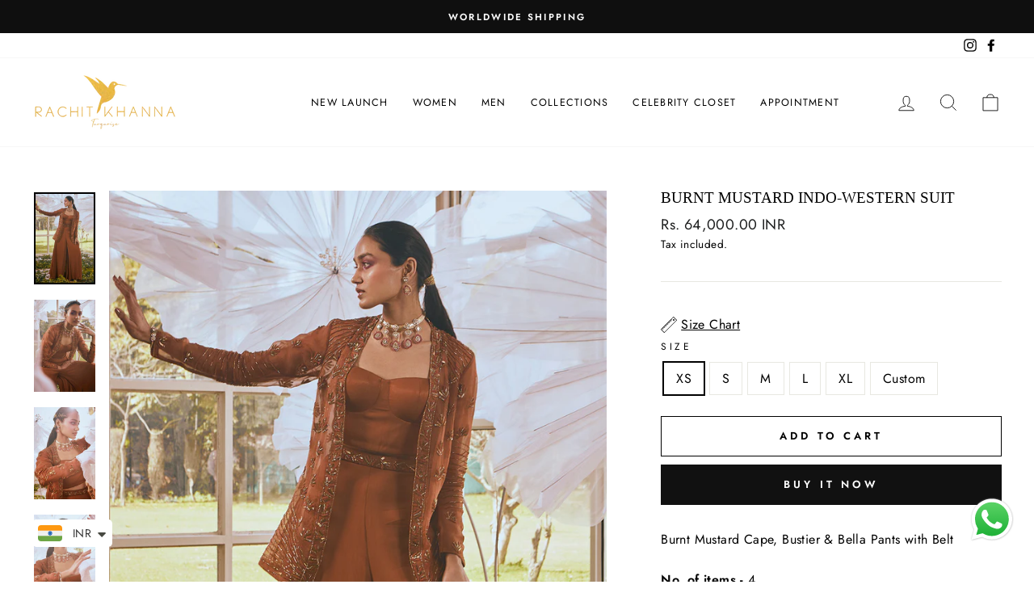

--- FILE ---
content_type: text/html; charset=utf-8
request_url: https://rachitkhanna.com/products/burnt-mustard-indo-western-suit
body_size: 33696
content:
<!doctype html>
<html class="no-js" lang="en" dir="ltr">
<head>
<meta name="facebook-domain-verification" content="epaae7nere1ypjlcdv22m7i52j63vc" />
<script>
window.KiwiSizing = window.KiwiSizing === undefined ? {} : window.KiwiSizing;
KiwiSizing.shop = "rachit-khanna.myshopify.com";


KiwiSizing.data = {
  collections: "276572242069,302353645717,302353612949,292824088725,276575551637,303884238997,303884140693,283317305493",
  tags: "Category_Indo Western,Category_Pant set,Category_Suit set,Qurbat,Women",
  product: "7462245466261",
  vendor: "Rachit Khanna",
  type: "",
  title: "Burnt Mustard Indo-Western Suit",
  images: ["\/\/rachitkhanna.com\/cdn\/shop\/products\/RACHIT-KHANNA-SHOOT3634.jpg?v=1650557128","\/\/rachitkhanna.com\/cdn\/shop\/products\/RACHIT-KHANNA-SHOOT3701.jpg?v=1650557128","\/\/rachitkhanna.com\/cdn\/shop\/products\/RACHIT-KHANNA-SHOOT3717.jpg?v=1650557128","\/\/rachitkhanna.com\/cdn\/shop\/products\/RACHIT-KHANNA-SHOOT3741.jpg?v=1650557128"],
  options: [{"name":"Size","position":1,"values":["XS","S","M","L","XL","Custom"]}],
  variants: [{"id":42219056365717,"title":"XS","option1":"XS","option2":null,"option3":null,"sku":"RKFL1374 S204","requires_shipping":true,"taxable":true,"featured_image":null,"available":true,"name":"Burnt Mustard Indo-Western Suit - XS","public_title":"XS","options":["XS"],"price":6400000,"weight":0,"compare_at_price":null,"inventory_management":null,"barcode":null,"requires_selling_plan":false,"selling_plan_allocations":[]},{"id":42219056398485,"title":"S","option1":"S","option2":null,"option3":null,"sku":"RKFL1374 S204","requires_shipping":true,"taxable":true,"featured_image":null,"available":true,"name":"Burnt Mustard Indo-Western Suit - S","public_title":"S","options":["S"],"price":6400000,"weight":0,"compare_at_price":null,"inventory_management":null,"barcode":null,"requires_selling_plan":false,"selling_plan_allocations":[]},{"id":42219056431253,"title":"M","option1":"M","option2":null,"option3":null,"sku":"RKFL1374 S204","requires_shipping":true,"taxable":true,"featured_image":null,"available":true,"name":"Burnt Mustard Indo-Western Suit - M","public_title":"M","options":["M"],"price":6400000,"weight":0,"compare_at_price":null,"inventory_management":null,"barcode":null,"requires_selling_plan":false,"selling_plan_allocations":[]},{"id":42219056464021,"title":"L","option1":"L","option2":null,"option3":null,"sku":"RKFL1374 S204","requires_shipping":true,"taxable":true,"featured_image":null,"available":true,"name":"Burnt Mustard Indo-Western Suit - L","public_title":"L","options":["L"],"price":6400000,"weight":0,"compare_at_price":null,"inventory_management":null,"barcode":null,"requires_selling_plan":false,"selling_plan_allocations":[]},{"id":42219056496789,"title":"XL","option1":"XL","option2":null,"option3":null,"sku":"RKFL1374 S204","requires_shipping":true,"taxable":true,"featured_image":null,"available":true,"name":"Burnt Mustard Indo-Western Suit - XL","public_title":"XL","options":["XL"],"price":6400000,"weight":0,"compare_at_price":null,"inventory_management":null,"barcode":null,"requires_selling_plan":false,"selling_plan_allocations":[]},{"id":42219056529557,"title":"Custom","option1":"Custom","option2":null,"option3":null,"sku":"RKFL1374 S204","requires_shipping":true,"taxable":true,"featured_image":null,"available":true,"name":"Burnt Mustard Indo-Western Suit - Custom","public_title":"Custom","options":["Custom"],"price":6400000,"weight":0,"compare_at_price":null,"inventory_management":null,"barcode":null,"requires_selling_plan":false,"selling_plan_allocations":[]}],
};

</script>
  <meta charset="utf-8">
  <meta http-equiv="X-UA-Compatible" content="IE=edge,chrome=1">
  <meta name="viewport" content="width=device-width,initial-scale=1">
  <meta name="theme-color" content="#111111">
  <link rel="canonical" href="https://rachitkhanna.com/products/burnt-mustard-indo-western-suit">
  <link rel="preconnect" href="https://cdn.shopify.com">
  <link rel="preconnect" href="https://fonts.shopifycdn.com">
  <link rel="dns-prefetch" href="https://productreviews.shopifycdn.com">
  <link rel="dns-prefetch" href="https://ajax.googleapis.com">
  <link rel="dns-prefetch" href="https://maps.googleapis.com">
  <link rel="dns-prefetch" href="https://maps.gstatic.com"><link rel="shortcut icon" href="//rachitkhanna.com/cdn/shop/files/1_3fa6e6bf-9a65-4557-b724-4486dc104f28_32x32.png?v=1634735203" type="image/png" /><title>Burnt Mustard Indo-Western Suit
&ndash; Rachit Khanna
</title>
<meta name="description" content="Burnt Mustard Cape, Bustier &amp;amp; Bella Pants with Belt No. of items - 4Color - Burnt MustardFit Type - Body FitFabric - Georgette/organzaEmbroidery Details - Aari Work/ Glass BeadsDelivery Time - 30-45 Days"><meta property="og:site_name" content="Rachit Khanna">
  <meta property="og:url" content="https://rachitkhanna.com/products/burnt-mustard-indo-western-suit">
  <meta property="og:title" content="Burnt Mustard Indo-Western Suit">
  <meta property="og:type" content="product">
  <meta property="og:description" content="Burnt Mustard Cape, Bustier &amp;amp; Bella Pants with Belt No. of items - 4Color - Burnt MustardFit Type - Body FitFabric - Georgette/organzaEmbroidery Details - Aari Work/ Glass BeadsDelivery Time - 30-45 Days"><meta property="og:image" content="http://rachitkhanna.com/cdn/shop/products/RACHIT-KHANNA-SHOOT3634.jpg?v=1650557128">
    <meta property="og:image:secure_url" content="https://rachitkhanna.com/cdn/shop/products/RACHIT-KHANNA-SHOOT3634.jpg?v=1650557128">
    <meta property="og:image:width" content="1200">
    <meta property="og:image:height" content="1800"><meta name="twitter:site" content="@">
  <meta name="twitter:card" content="summary_large_image">
  <meta name="twitter:title" content="Burnt Mustard Indo-Western Suit">
  <meta name="twitter:description" content="Burnt Mustard Cape, Bustier &amp;amp; Bella Pants with Belt No. of items - 4Color - Burnt MustardFit Type - Body FitFabric - Georgette/organzaEmbroidery Details - Aari Work/ Glass BeadsDelivery Time - 30-45 Days">
<style data-shopify>
  @font-face {
  font-family: Jost;
  font-weight: 400;
  font-style: normal;
  font-display: swap;
  src: url("//rachitkhanna.com/cdn/fonts/jost/jost_n4.d47a1b6347ce4a4c9f437608011273009d91f2b7.woff2") format("woff2"),
       url("//rachitkhanna.com/cdn/fonts/jost/jost_n4.791c46290e672b3f85c3d1c651ef2efa3819eadd.woff") format("woff");
}


  @font-face {
  font-family: Jost;
  font-weight: 600;
  font-style: normal;
  font-display: swap;
  src: url("//rachitkhanna.com/cdn/fonts/jost/jost_n6.ec1178db7a7515114a2d84e3dd680832b7af8b99.woff2") format("woff2"),
       url("//rachitkhanna.com/cdn/fonts/jost/jost_n6.b1178bb6bdd3979fef38e103a3816f6980aeaff9.woff") format("woff");
}

  @font-face {
  font-family: Jost;
  font-weight: 400;
  font-style: italic;
  font-display: swap;
  src: url("//rachitkhanna.com/cdn/fonts/jost/jost_i4.b690098389649750ada222b9763d55796c5283a5.woff2") format("woff2"),
       url("//rachitkhanna.com/cdn/fonts/jost/jost_i4.fd766415a47e50b9e391ae7ec04e2ae25e7e28b0.woff") format("woff");
}

  @font-face {
  font-family: Jost;
  font-weight: 600;
  font-style: italic;
  font-display: swap;
  src: url("//rachitkhanna.com/cdn/fonts/jost/jost_i6.9af7e5f39e3a108c08f24047a4276332d9d7b85e.woff2") format("woff2"),
       url("//rachitkhanna.com/cdn/fonts/jost/jost_i6.2bf310262638f998ed206777ce0b9a3b98b6fe92.woff") format("woff");
}

</style><link href="//rachitkhanna.com/cdn/shop/t/13/assets/theme.css?v=105085553701021318701701320504" rel="stylesheet" type="text/css" media="all" />
<style data-shopify>:root {
    --typeHeaderPrimary: "Times New Roman";
    --typeHeaderFallback: Times, serif;
    --typeHeaderSize: 22px;
    --typeHeaderWeight: 400;
    --typeHeaderLineHeight: 1;
    --typeHeaderSpacing: 0.0em;

    --typeBasePrimary:Jost;
    --typeBaseFallback:sans-serif;
    --typeBaseSize: 16px;
    --typeBaseWeight: 400;
    --typeBaseSpacing: 0.025em;
    --typeBaseLineHeight: 1.6;

    --typeCollectionTitle: 18px;

    --iconWeight: 2px;
    --iconLinecaps: miter;

    
      --buttonRadius: 0px;
    

    --colorGridOverlayOpacity: 0.1;
  }

  .placeholder-content {
    background-image: linear-gradient(100deg, #ffffff 40%, #f7f7f7 63%, #ffffff 79%);
  }</style><script>
    document.documentElement.className = document.documentElement.className.replace('no-js', 'js');

    window.theme = window.theme || {};
    theme.routes = {
      home: "/",
      cart: "/cart.js",
      cartPage: "/cart",
      cartAdd: "/cart/add.js",
      cartChange: "/cart/change.js"
    };
    theme.strings = {
      soldOut: "Sold Out",
      unavailable: "Unavailable",
      stockLabel: "Only [count] items in stock!",
      willNotShipUntil: "Will not ship until [date]",
      willBeInStockAfter: "Will be in stock after [date]",
      waitingForStock: "Inventory on the way",
      savePrice: "Save [saved_amount]",
      cartEmpty: "Your cart is currently empty.",
      cartTermsConfirmation: "You must agree with the terms and conditions of sales to check out",
      searchCollections: "Collections:",
      searchPages: "Pages:",
      searchArticles: "Articles:"
    };
    theme.settings = {
      dynamicVariantsEnable: true,
      dynamicVariantType: "button",
      cartType: "drawer",
      isCustomerTemplate: false,
      moneyFormat: "\u003cspan class=money\u003eRs. {{amount}} INR\u003c\/span\u003e",
      saveType: "dollar",
      recentlyViewedEnabled: false,
      productImageSize: "natural",
      productImageCover: false,
      predictiveSearch: true,
      predictiveSearchType: "product,article,page,collection",
      inventoryThreshold: 10,
      quickView: false,
      themeName: 'Impulse',
      themeVersion: "4.1.4"
    };
  </script>

  <script>window.performance && window.performance.mark && window.performance.mark('shopify.content_for_header.start');</script><meta name="facebook-domain-verification" content="akrildsku0nugquyf9rxf90uwtaee2">
<meta name="facebook-domain-verification" content="epaae7nere1ypjlcdv22m7i52j63vc">
<meta id="shopify-digital-wallet" name="shopify-digital-wallet" content="/58183778453/digital_wallets/dialog">
<link rel="alternate" type="application/json+oembed" href="https://rachitkhanna.com/products/burnt-mustard-indo-western-suit.oembed">
<script async="async" src="/checkouts/internal/preloads.js?locale=en-IN"></script>
<script id="shopify-features" type="application/json">{"accessToken":"bbffa11913bde1b5dc7a4fbf9784c392","betas":["rich-media-storefront-analytics"],"domain":"rachitkhanna.com","predictiveSearch":true,"shopId":58183778453,"locale":"en"}</script>
<script>var Shopify = Shopify || {};
Shopify.shop = "rachit-khanna.myshopify.com";
Shopify.locale = "en";
Shopify.currency = {"active":"INR","rate":"1.0"};
Shopify.country = "IN";
Shopify.theme = {"name":"Copy of Impulse","id":127514706069,"schema_name":"Impulse","schema_version":"4.1.4","theme_store_id":857,"role":"main"};
Shopify.theme.handle = "null";
Shopify.theme.style = {"id":null,"handle":null};
Shopify.cdnHost = "rachitkhanna.com/cdn";
Shopify.routes = Shopify.routes || {};
Shopify.routes.root = "/";</script>
<script type="module">!function(o){(o.Shopify=o.Shopify||{}).modules=!0}(window);</script>
<script>!function(o){function n(){var o=[];function n(){o.push(Array.prototype.slice.apply(arguments))}return n.q=o,n}var t=o.Shopify=o.Shopify||{};t.loadFeatures=n(),t.autoloadFeatures=n()}(window);</script>
<script id="shop-js-analytics" type="application/json">{"pageType":"product"}</script>
<script defer="defer" async type="module" src="//rachitkhanna.com/cdn/shopifycloud/shop-js/modules/v2/client.init-shop-cart-sync_C5BV16lS.en.esm.js"></script>
<script defer="defer" async type="module" src="//rachitkhanna.com/cdn/shopifycloud/shop-js/modules/v2/chunk.common_CygWptCX.esm.js"></script>
<script type="module">
  await import("//rachitkhanna.com/cdn/shopifycloud/shop-js/modules/v2/client.init-shop-cart-sync_C5BV16lS.en.esm.js");
await import("//rachitkhanna.com/cdn/shopifycloud/shop-js/modules/v2/chunk.common_CygWptCX.esm.js");

  window.Shopify.SignInWithShop?.initShopCartSync?.({"fedCMEnabled":true,"windoidEnabled":true});

</script>
<script>(function() {
  var isLoaded = false;
  function asyncLoad() {
    if (isLoaded) return;
    isLoaded = true;
    var urls = ["\/\/www.powr.io\/powr.js?powr-token=rachit-khanna.myshopify.com\u0026external-type=shopify\u0026shop=rachit-khanna.myshopify.com","https:\/\/app.kiwisizing.com\/web\/js\/dist\/kiwiSizing\/plugin\/SizingPlugin.prod.js?v=330\u0026shop=rachit-khanna.myshopify.com","https:\/\/cdn.shopify.com\/s\/files\/1\/0581\/8377\/8453\/t\/13\/assets\/globo.formbuilder.init.js?v=1635323341\u0026shop=rachit-khanna.myshopify.com","https:\/\/cdn.shopify.com\/s\/files\/1\/0449\/2568\/1820\/t\/4\/assets\/booster_currency.js?v=1624978055\u0026shop=rachit-khanna.myshopify.com","https:\/\/pmslider.netlify.app\/preview.js?v=1\u0026shop=rachit-khanna.myshopify.com"];
    for (var i = 0; i < urls.length; i++) {
      var s = document.createElement('script');
      s.type = 'text/javascript';
      s.async = true;
      s.src = urls[i];
      var x = document.getElementsByTagName('script')[0];
      x.parentNode.insertBefore(s, x);
    }
  };
  if(window.attachEvent) {
    window.attachEvent('onload', asyncLoad);
  } else {
    window.addEventListener('load', asyncLoad, false);
  }
})();</script>
<script id="__st">var __st={"a":58183778453,"offset":19800,"reqid":"40fa2f4e-ea34-4abd-b360-9e9068adb68e-1768623744","pageurl":"rachitkhanna.com\/products\/burnt-mustard-indo-western-suit","u":"542f08520ad5","p":"product","rtyp":"product","rid":7462245466261};</script>
<script>window.ShopifyPaypalV4VisibilityTracking = true;</script>
<script id="captcha-bootstrap">!function(){'use strict';const t='contact',e='account',n='new_comment',o=[[t,t],['blogs',n],['comments',n],[t,'customer']],c=[[e,'customer_login'],[e,'guest_login'],[e,'recover_customer_password'],[e,'create_customer']],r=t=>t.map((([t,e])=>`form[action*='/${t}']:not([data-nocaptcha='true']) input[name='form_type'][value='${e}']`)).join(','),a=t=>()=>t?[...document.querySelectorAll(t)].map((t=>t.form)):[];function s(){const t=[...o],e=r(t);return a(e)}const i='password',u='form_key',d=['recaptcha-v3-token','g-recaptcha-response','h-captcha-response',i],f=()=>{try{return window.sessionStorage}catch{return}},m='__shopify_v',_=t=>t.elements[u];function p(t,e,n=!1){try{const o=window.sessionStorage,c=JSON.parse(o.getItem(e)),{data:r}=function(t){const{data:e,action:n}=t;return t[m]||n?{data:e,action:n}:{data:t,action:n}}(c);for(const[e,n]of Object.entries(r))t.elements[e]&&(t.elements[e].value=n);n&&o.removeItem(e)}catch(o){console.error('form repopulation failed',{error:o})}}const l='form_type',E='cptcha';function T(t){t.dataset[E]=!0}const w=window,h=w.document,L='Shopify',v='ce_forms',y='captcha';let A=!1;((t,e)=>{const n=(g='f06e6c50-85a8-45c8-87d0-21a2b65856fe',I='https://cdn.shopify.com/shopifycloud/storefront-forms-hcaptcha/ce_storefront_forms_captcha_hcaptcha.v1.5.2.iife.js',D={infoText:'Protected by hCaptcha',privacyText:'Privacy',termsText:'Terms'},(t,e,n)=>{const o=w[L][v],c=o.bindForm;if(c)return c(t,g,e,D).then(n);var r;o.q.push([[t,g,e,D],n]),r=I,A||(h.body.append(Object.assign(h.createElement('script'),{id:'captcha-provider',async:!0,src:r})),A=!0)});var g,I,D;w[L]=w[L]||{},w[L][v]=w[L][v]||{},w[L][v].q=[],w[L][y]=w[L][y]||{},w[L][y].protect=function(t,e){n(t,void 0,e),T(t)},Object.freeze(w[L][y]),function(t,e,n,w,h,L){const[v,y,A,g]=function(t,e,n){const i=e?o:[],u=t?c:[],d=[...i,...u],f=r(d),m=r(i),_=r(d.filter((([t,e])=>n.includes(e))));return[a(f),a(m),a(_),s()]}(w,h,L),I=t=>{const e=t.target;return e instanceof HTMLFormElement?e:e&&e.form},D=t=>v().includes(t);t.addEventListener('submit',(t=>{const e=I(t);if(!e)return;const n=D(e)&&!e.dataset.hcaptchaBound&&!e.dataset.recaptchaBound,o=_(e),c=g().includes(e)&&(!o||!o.value);(n||c)&&t.preventDefault(),c&&!n&&(function(t){try{if(!f())return;!function(t){const e=f();if(!e)return;const n=_(t);if(!n)return;const o=n.value;o&&e.removeItem(o)}(t);const e=Array.from(Array(32),(()=>Math.random().toString(36)[2])).join('');!function(t,e){_(t)||t.append(Object.assign(document.createElement('input'),{type:'hidden',name:u})),t.elements[u].value=e}(t,e),function(t,e){const n=f();if(!n)return;const o=[...t.querySelectorAll(`input[type='${i}']`)].map((({name:t})=>t)),c=[...d,...o],r={};for(const[a,s]of new FormData(t).entries())c.includes(a)||(r[a]=s);n.setItem(e,JSON.stringify({[m]:1,action:t.action,data:r}))}(t,e)}catch(e){console.error('failed to persist form',e)}}(e),e.submit())}));const S=(t,e)=>{t&&!t.dataset[E]&&(n(t,e.some((e=>e===t))),T(t))};for(const o of['focusin','change'])t.addEventListener(o,(t=>{const e=I(t);D(e)&&S(e,y())}));const B=e.get('form_key'),M=e.get(l),P=B&&M;t.addEventListener('DOMContentLoaded',(()=>{const t=y();if(P)for(const e of t)e.elements[l].value===M&&p(e,B);[...new Set([...A(),...v().filter((t=>'true'===t.dataset.shopifyCaptcha))])].forEach((e=>S(e,t)))}))}(h,new URLSearchParams(w.location.search),n,t,e,['guest_login'])})(!0,!0)}();</script>
<script integrity="sha256-4kQ18oKyAcykRKYeNunJcIwy7WH5gtpwJnB7kiuLZ1E=" data-source-attribution="shopify.loadfeatures" defer="defer" src="//rachitkhanna.com/cdn/shopifycloud/storefront/assets/storefront/load_feature-a0a9edcb.js" crossorigin="anonymous"></script>
<script data-source-attribution="shopify.dynamic_checkout.dynamic.init">var Shopify=Shopify||{};Shopify.PaymentButton=Shopify.PaymentButton||{isStorefrontPortableWallets:!0,init:function(){window.Shopify.PaymentButton.init=function(){};var t=document.createElement("script");t.src="https://rachitkhanna.com/cdn/shopifycloud/portable-wallets/latest/portable-wallets.en.js",t.type="module",document.head.appendChild(t)}};
</script>
<script data-source-attribution="shopify.dynamic_checkout.buyer_consent">
  function portableWalletsHideBuyerConsent(e){var t=document.getElementById("shopify-buyer-consent"),n=document.getElementById("shopify-subscription-policy-button");t&&n&&(t.classList.add("hidden"),t.setAttribute("aria-hidden","true"),n.removeEventListener("click",e))}function portableWalletsShowBuyerConsent(e){var t=document.getElementById("shopify-buyer-consent"),n=document.getElementById("shopify-subscription-policy-button");t&&n&&(t.classList.remove("hidden"),t.removeAttribute("aria-hidden"),n.addEventListener("click",e))}window.Shopify?.PaymentButton&&(window.Shopify.PaymentButton.hideBuyerConsent=portableWalletsHideBuyerConsent,window.Shopify.PaymentButton.showBuyerConsent=portableWalletsShowBuyerConsent);
</script>
<script>
  function portableWalletsCleanup(e){e&&e.src&&console.error("Failed to load portable wallets script "+e.src);var t=document.querySelectorAll("shopify-accelerated-checkout .shopify-payment-button__skeleton, shopify-accelerated-checkout-cart .wallet-cart-button__skeleton"),e=document.getElementById("shopify-buyer-consent");for(let e=0;e<t.length;e++)t[e].remove();e&&e.remove()}function portableWalletsNotLoadedAsModule(e){e instanceof ErrorEvent&&"string"==typeof e.message&&e.message.includes("import.meta")&&"string"==typeof e.filename&&e.filename.includes("portable-wallets")&&(window.removeEventListener("error",portableWalletsNotLoadedAsModule),window.Shopify.PaymentButton.failedToLoad=e,"loading"===document.readyState?document.addEventListener("DOMContentLoaded",window.Shopify.PaymentButton.init):window.Shopify.PaymentButton.init())}window.addEventListener("error",portableWalletsNotLoadedAsModule);
</script>

<script type="module" src="https://rachitkhanna.com/cdn/shopifycloud/portable-wallets/latest/portable-wallets.en.js" onError="portableWalletsCleanup(this)" crossorigin="anonymous"></script>
<script nomodule>
  document.addEventListener("DOMContentLoaded", portableWalletsCleanup);
</script>

<link id="shopify-accelerated-checkout-styles" rel="stylesheet" media="screen" href="https://rachitkhanna.com/cdn/shopifycloud/portable-wallets/latest/accelerated-checkout-backwards-compat.css" crossorigin="anonymous">
<style id="shopify-accelerated-checkout-cart">
        #shopify-buyer-consent {
  margin-top: 1em;
  display: inline-block;
  width: 100%;
}

#shopify-buyer-consent.hidden {
  display: none;
}

#shopify-subscription-policy-button {
  background: none;
  border: none;
  padding: 0;
  text-decoration: underline;
  font-size: inherit;
  cursor: pointer;
}

#shopify-subscription-policy-button::before {
  box-shadow: none;
}

      </style>

<script>window.performance && window.performance.mark && window.performance.mark('shopify.content_for_header.end');</script><script src="//rachitkhanna.com/cdn/shop/t/13/assets/vendor-scripts-v9.js" defer="defer"></script><script src="//rachitkhanna.com/cdn/shop/t/13/assets/theme.min.js?v=60451137851990189171635323359" defer="defer"></script><script>
	var Globo = Globo || {};
    var globoFormbuilderRecaptchaInit = function(){};
    Globo.FormBuilder = Globo.FormBuilder || {};
    Globo.FormBuilder.url = "https://form.globosoftware.net";
    Globo.FormBuilder.shop = {
        settings : {
            reCaptcha : {
                siteKey : ''
            },
            hideWaterMark : false,
            encryptionFormId : false,
            copyright: 'Powered by G: <a href="https://apps.shopify.com/form-builder-contact-form" target="_blank">Form Builder</a>'
        },
        pricing:{
            features:{
                fileUpload : 2,
                removeCopyright : false,
                bulkOrderForm: false,
                cartForm: false,
            }
        },
        configuration: {
            money_format:  "<span class=money>Rs. {{amount}} INR</span>"
        },
        encryption_form_id : false
    };
    Globo.FormBuilder.forms = [];

    
    Globo.FormBuilder.page = {
        title : document.title,
        href : window.location.href,
        type: "product"
    };
    Globo.FormBuilder.assetFormUrls = [];
            Globo.FormBuilder.assetFormUrls[57181] = "//rachitkhanna.com/cdn/shop/t/13/assets/globo.formbuilder.data.57181.js?v=46544787102379424521637030222";
            
</script>

<link rel="preload" href="//rachitkhanna.com/cdn/shop/t/13/assets/globo.formbuilder.css?v=30470865796797825451636962213" as="style" onload="this.onload=null;this.rel='stylesheet'">
<noscript><link rel="stylesheet" href="//rachitkhanna.com/cdn/shop/t/13/assets/globo.formbuilder.css?v=30470865796797825451636962213"></noscript>


<script>
    Globo.FormBuilder.__webpack_public_path__ = "//rachitkhanna.com/cdn/shop/t/13/assets/"
</script>
<script src="//rachitkhanna.com/cdn/shop/t/13/assets/globo.formbuilder.index.js?v=165539173697717502181641908165" defer></script>


  <!-- Meta Pixel Code -->
<script>
!function(f,b,e,v,n,t,s)
{if(f.fbq)return;n=f.fbq=function(){n.callMethod?
n.callMethod.apply(n,arguments):n.queue.push(arguments)};
if(!f._fbq)f._fbq=n;n.push=n;n.loaded=!0;n.version='2.0';
n.queue=[];t=b.createElement(e);t.async=!0;
t.src=v;s=b.getElementsByTagName(e)[0];
s.parentNode.insertBefore(t,s)}(window, document,'script',
'https://connect.facebook.net/en_US/fbevents.js');
fbq('init', '279394849086689');
fbq('track', 'PageView');
  								
</script>
<noscript><img height="1" width="1" style="display:none"
src="https://www.facebook.com/tr?id=279394849086689&ev=PageView&noscript=1"
/></noscript>
<!-- End Meta Pixel Code -->

  
  



<script src="https://cdn.shopify.com/extensions/a9a32278-85fd-435d-a2e4-15afbc801656/nova-multi-currency-converter-1/assets/nova-cur-app-embed.js" type="text/javascript" defer="defer"></script>
<link href="https://cdn.shopify.com/extensions/a9a32278-85fd-435d-a2e4-15afbc801656/nova-multi-currency-converter-1/assets/nova-cur.css" rel="stylesheet" type="text/css" media="all">
<link href="https://monorail-edge.shopifysvc.com" rel="dns-prefetch">
<script>(function(){if ("sendBeacon" in navigator && "performance" in window) {try {var session_token_from_headers = performance.getEntriesByType('navigation')[0].serverTiming.find(x => x.name == '_s').description;} catch {var session_token_from_headers = undefined;}var session_cookie_matches = document.cookie.match(/_shopify_s=([^;]*)/);var session_token_from_cookie = session_cookie_matches && session_cookie_matches.length === 2 ? session_cookie_matches[1] : "";var session_token = session_token_from_headers || session_token_from_cookie || "";function handle_abandonment_event(e) {var entries = performance.getEntries().filter(function(entry) {return /monorail-edge.shopifysvc.com/.test(entry.name);});if (!window.abandonment_tracked && entries.length === 0) {window.abandonment_tracked = true;var currentMs = Date.now();var navigation_start = performance.timing.navigationStart;var payload = {shop_id: 58183778453,url: window.location.href,navigation_start,duration: currentMs - navigation_start,session_token,page_type: "product"};window.navigator.sendBeacon("https://monorail-edge.shopifysvc.com/v1/produce", JSON.stringify({schema_id: "online_store_buyer_site_abandonment/1.1",payload: payload,metadata: {event_created_at_ms: currentMs,event_sent_at_ms: currentMs}}));}}window.addEventListener('pagehide', handle_abandonment_event);}}());</script>
<script id="web-pixels-manager-setup">(function e(e,d,r,n,o){if(void 0===o&&(o={}),!Boolean(null===(a=null===(i=window.Shopify)||void 0===i?void 0:i.analytics)||void 0===a?void 0:a.replayQueue)){var i,a;window.Shopify=window.Shopify||{};var t=window.Shopify;t.analytics=t.analytics||{};var s=t.analytics;s.replayQueue=[],s.publish=function(e,d,r){return s.replayQueue.push([e,d,r]),!0};try{self.performance.mark("wpm:start")}catch(e){}var l=function(){var e={modern:/Edge?\/(1{2}[4-9]|1[2-9]\d|[2-9]\d{2}|\d{4,})\.\d+(\.\d+|)|Firefox\/(1{2}[4-9]|1[2-9]\d|[2-9]\d{2}|\d{4,})\.\d+(\.\d+|)|Chrom(ium|e)\/(9{2}|\d{3,})\.\d+(\.\d+|)|(Maci|X1{2}).+ Version\/(15\.\d+|(1[6-9]|[2-9]\d|\d{3,})\.\d+)([,.]\d+|)( \(\w+\)|)( Mobile\/\w+|) Safari\/|Chrome.+OPR\/(9{2}|\d{3,})\.\d+\.\d+|(CPU[ +]OS|iPhone[ +]OS|CPU[ +]iPhone|CPU IPhone OS|CPU iPad OS)[ +]+(15[._]\d+|(1[6-9]|[2-9]\d|\d{3,})[._]\d+)([._]\d+|)|Android:?[ /-](13[3-9]|1[4-9]\d|[2-9]\d{2}|\d{4,})(\.\d+|)(\.\d+|)|Android.+Firefox\/(13[5-9]|1[4-9]\d|[2-9]\d{2}|\d{4,})\.\d+(\.\d+|)|Android.+Chrom(ium|e)\/(13[3-9]|1[4-9]\d|[2-9]\d{2}|\d{4,})\.\d+(\.\d+|)|SamsungBrowser\/([2-9]\d|\d{3,})\.\d+/,legacy:/Edge?\/(1[6-9]|[2-9]\d|\d{3,})\.\d+(\.\d+|)|Firefox\/(5[4-9]|[6-9]\d|\d{3,})\.\d+(\.\d+|)|Chrom(ium|e)\/(5[1-9]|[6-9]\d|\d{3,})\.\d+(\.\d+|)([\d.]+$|.*Safari\/(?![\d.]+ Edge\/[\d.]+$))|(Maci|X1{2}).+ Version\/(10\.\d+|(1[1-9]|[2-9]\d|\d{3,})\.\d+)([,.]\d+|)( \(\w+\)|)( Mobile\/\w+|) Safari\/|Chrome.+OPR\/(3[89]|[4-9]\d|\d{3,})\.\d+\.\d+|(CPU[ +]OS|iPhone[ +]OS|CPU[ +]iPhone|CPU IPhone OS|CPU iPad OS)[ +]+(10[._]\d+|(1[1-9]|[2-9]\d|\d{3,})[._]\d+)([._]\d+|)|Android:?[ /-](13[3-9]|1[4-9]\d|[2-9]\d{2}|\d{4,})(\.\d+|)(\.\d+|)|Mobile Safari.+OPR\/([89]\d|\d{3,})\.\d+\.\d+|Android.+Firefox\/(13[5-9]|1[4-9]\d|[2-9]\d{2}|\d{4,})\.\d+(\.\d+|)|Android.+Chrom(ium|e)\/(13[3-9]|1[4-9]\d|[2-9]\d{2}|\d{4,})\.\d+(\.\d+|)|Android.+(UC? ?Browser|UCWEB|U3)[ /]?(15\.([5-9]|\d{2,})|(1[6-9]|[2-9]\d|\d{3,})\.\d+)\.\d+|SamsungBrowser\/(5\.\d+|([6-9]|\d{2,})\.\d+)|Android.+MQ{2}Browser\/(14(\.(9|\d{2,})|)|(1[5-9]|[2-9]\d|\d{3,})(\.\d+|))(\.\d+|)|K[Aa][Ii]OS\/(3\.\d+|([4-9]|\d{2,})\.\d+)(\.\d+|)/},d=e.modern,r=e.legacy,n=navigator.userAgent;return n.match(d)?"modern":n.match(r)?"legacy":"unknown"}(),u="modern"===l?"modern":"legacy",c=(null!=n?n:{modern:"",legacy:""})[u],f=function(e){return[e.baseUrl,"/wpm","/b",e.hashVersion,"modern"===e.buildTarget?"m":"l",".js"].join("")}({baseUrl:d,hashVersion:r,buildTarget:u}),m=function(e){var d=e.version,r=e.bundleTarget,n=e.surface,o=e.pageUrl,i=e.monorailEndpoint;return{emit:function(e){var a=e.status,t=e.errorMsg,s=(new Date).getTime(),l=JSON.stringify({metadata:{event_sent_at_ms:s},events:[{schema_id:"web_pixels_manager_load/3.1",payload:{version:d,bundle_target:r,page_url:o,status:a,surface:n,error_msg:t},metadata:{event_created_at_ms:s}}]});if(!i)return console&&console.warn&&console.warn("[Web Pixels Manager] No Monorail endpoint provided, skipping logging."),!1;try{return self.navigator.sendBeacon.bind(self.navigator)(i,l)}catch(e){}var u=new XMLHttpRequest;try{return u.open("POST",i,!0),u.setRequestHeader("Content-Type","text/plain"),u.send(l),!0}catch(e){return console&&console.warn&&console.warn("[Web Pixels Manager] Got an unhandled error while logging to Monorail."),!1}}}}({version:r,bundleTarget:l,surface:e.surface,pageUrl:self.location.href,monorailEndpoint:e.monorailEndpoint});try{o.browserTarget=l,function(e){var d=e.src,r=e.async,n=void 0===r||r,o=e.onload,i=e.onerror,a=e.sri,t=e.scriptDataAttributes,s=void 0===t?{}:t,l=document.createElement("script"),u=document.querySelector("head"),c=document.querySelector("body");if(l.async=n,l.src=d,a&&(l.integrity=a,l.crossOrigin="anonymous"),s)for(var f in s)if(Object.prototype.hasOwnProperty.call(s,f))try{l.dataset[f]=s[f]}catch(e){}if(o&&l.addEventListener("load",o),i&&l.addEventListener("error",i),u)u.appendChild(l);else{if(!c)throw new Error("Did not find a head or body element to append the script");c.appendChild(l)}}({src:f,async:!0,onload:function(){if(!function(){var e,d;return Boolean(null===(d=null===(e=window.Shopify)||void 0===e?void 0:e.analytics)||void 0===d?void 0:d.initialized)}()){var d=window.webPixelsManager.init(e)||void 0;if(d){var r=window.Shopify.analytics;r.replayQueue.forEach((function(e){var r=e[0],n=e[1],o=e[2];d.publishCustomEvent(r,n,o)})),r.replayQueue=[],r.publish=d.publishCustomEvent,r.visitor=d.visitor,r.initialized=!0}}},onerror:function(){return m.emit({status:"failed",errorMsg:"".concat(f," has failed to load")})},sri:function(e){var d=/^sha384-[A-Za-z0-9+/=]+$/;return"string"==typeof e&&d.test(e)}(c)?c:"",scriptDataAttributes:o}),m.emit({status:"loading"})}catch(e){m.emit({status:"failed",errorMsg:(null==e?void 0:e.message)||"Unknown error"})}}})({shopId: 58183778453,storefrontBaseUrl: "https://rachitkhanna.com",extensionsBaseUrl: "https://extensions.shopifycdn.com/cdn/shopifycloud/web-pixels-manager",monorailEndpoint: "https://monorail-edge.shopifysvc.com/unstable/produce_batch",surface: "storefront-renderer",enabledBetaFlags: ["2dca8a86"],webPixelsConfigList: [{"id":"217284757","configuration":"{\"pixel_id\":\"279394849086689\",\"pixel_type\":\"facebook_pixel\",\"metaapp_system_user_token\":\"-\"}","eventPayloadVersion":"v1","runtimeContext":"OPEN","scriptVersion":"ca16bc87fe92b6042fbaa3acc2fbdaa6","type":"APP","apiClientId":2329312,"privacyPurposes":["ANALYTICS","MARKETING","SALE_OF_DATA"],"dataSharingAdjustments":{"protectedCustomerApprovalScopes":["read_customer_address","read_customer_email","read_customer_name","read_customer_personal_data","read_customer_phone"]}},{"id":"98861205","eventPayloadVersion":"v1","runtimeContext":"LAX","scriptVersion":"1","type":"CUSTOM","privacyPurposes":["ANALYTICS"],"name":"Google Analytics tag (migrated)"},{"id":"shopify-app-pixel","configuration":"{}","eventPayloadVersion":"v1","runtimeContext":"STRICT","scriptVersion":"0450","apiClientId":"shopify-pixel","type":"APP","privacyPurposes":["ANALYTICS","MARKETING"]},{"id":"shopify-custom-pixel","eventPayloadVersion":"v1","runtimeContext":"LAX","scriptVersion":"0450","apiClientId":"shopify-pixel","type":"CUSTOM","privacyPurposes":["ANALYTICS","MARKETING"]}],isMerchantRequest: false,initData: {"shop":{"name":"Rachit Khanna","paymentSettings":{"currencyCode":"INR"},"myshopifyDomain":"rachit-khanna.myshopify.com","countryCode":"IN","storefrontUrl":"https:\/\/rachitkhanna.com"},"customer":null,"cart":null,"checkout":null,"productVariants":[{"price":{"amount":64000.0,"currencyCode":"INR"},"product":{"title":"Burnt Mustard Indo-Western Suit","vendor":"Rachit Khanna","id":"7462245466261","untranslatedTitle":"Burnt Mustard Indo-Western Suit","url":"\/products\/burnt-mustard-indo-western-suit","type":""},"id":"42219056365717","image":{"src":"\/\/rachitkhanna.com\/cdn\/shop\/products\/RACHIT-KHANNA-SHOOT3634.jpg?v=1650557128"},"sku":"RKFL1374 S204","title":"XS","untranslatedTitle":"XS"},{"price":{"amount":64000.0,"currencyCode":"INR"},"product":{"title":"Burnt Mustard Indo-Western Suit","vendor":"Rachit Khanna","id":"7462245466261","untranslatedTitle":"Burnt Mustard Indo-Western Suit","url":"\/products\/burnt-mustard-indo-western-suit","type":""},"id":"42219056398485","image":{"src":"\/\/rachitkhanna.com\/cdn\/shop\/products\/RACHIT-KHANNA-SHOOT3634.jpg?v=1650557128"},"sku":"RKFL1374 S204","title":"S","untranslatedTitle":"S"},{"price":{"amount":64000.0,"currencyCode":"INR"},"product":{"title":"Burnt Mustard Indo-Western Suit","vendor":"Rachit Khanna","id":"7462245466261","untranslatedTitle":"Burnt Mustard Indo-Western Suit","url":"\/products\/burnt-mustard-indo-western-suit","type":""},"id":"42219056431253","image":{"src":"\/\/rachitkhanna.com\/cdn\/shop\/products\/RACHIT-KHANNA-SHOOT3634.jpg?v=1650557128"},"sku":"RKFL1374 S204","title":"M","untranslatedTitle":"M"},{"price":{"amount":64000.0,"currencyCode":"INR"},"product":{"title":"Burnt Mustard Indo-Western Suit","vendor":"Rachit Khanna","id":"7462245466261","untranslatedTitle":"Burnt Mustard Indo-Western Suit","url":"\/products\/burnt-mustard-indo-western-suit","type":""},"id":"42219056464021","image":{"src":"\/\/rachitkhanna.com\/cdn\/shop\/products\/RACHIT-KHANNA-SHOOT3634.jpg?v=1650557128"},"sku":"RKFL1374 S204","title":"L","untranslatedTitle":"L"},{"price":{"amount":64000.0,"currencyCode":"INR"},"product":{"title":"Burnt Mustard Indo-Western Suit","vendor":"Rachit Khanna","id":"7462245466261","untranslatedTitle":"Burnt Mustard Indo-Western Suit","url":"\/products\/burnt-mustard-indo-western-suit","type":""},"id":"42219056496789","image":{"src":"\/\/rachitkhanna.com\/cdn\/shop\/products\/RACHIT-KHANNA-SHOOT3634.jpg?v=1650557128"},"sku":"RKFL1374 S204","title":"XL","untranslatedTitle":"XL"},{"price":{"amount":64000.0,"currencyCode":"INR"},"product":{"title":"Burnt Mustard Indo-Western Suit","vendor":"Rachit Khanna","id":"7462245466261","untranslatedTitle":"Burnt Mustard Indo-Western Suit","url":"\/products\/burnt-mustard-indo-western-suit","type":""},"id":"42219056529557","image":{"src":"\/\/rachitkhanna.com\/cdn\/shop\/products\/RACHIT-KHANNA-SHOOT3634.jpg?v=1650557128"},"sku":"RKFL1374 S204","title":"Custom","untranslatedTitle":"Custom"}],"purchasingCompany":null},},"https://rachitkhanna.com/cdn","fcfee988w5aeb613cpc8e4bc33m6693e112",{"modern":"","legacy":""},{"shopId":"58183778453","storefrontBaseUrl":"https:\/\/rachitkhanna.com","extensionBaseUrl":"https:\/\/extensions.shopifycdn.com\/cdn\/shopifycloud\/web-pixels-manager","surface":"storefront-renderer","enabledBetaFlags":"[\"2dca8a86\"]","isMerchantRequest":"false","hashVersion":"fcfee988w5aeb613cpc8e4bc33m6693e112","publish":"custom","events":"[[\"page_viewed\",{}],[\"product_viewed\",{\"productVariant\":{\"price\":{\"amount\":64000.0,\"currencyCode\":\"INR\"},\"product\":{\"title\":\"Burnt Mustard Indo-Western Suit\",\"vendor\":\"Rachit Khanna\",\"id\":\"7462245466261\",\"untranslatedTitle\":\"Burnt Mustard Indo-Western Suit\",\"url\":\"\/products\/burnt-mustard-indo-western-suit\",\"type\":\"\"},\"id\":\"42219056365717\",\"image\":{\"src\":\"\/\/rachitkhanna.com\/cdn\/shop\/products\/RACHIT-KHANNA-SHOOT3634.jpg?v=1650557128\"},\"sku\":\"RKFL1374 S204\",\"title\":\"XS\",\"untranslatedTitle\":\"XS\"}}]]"});</script><script>
  window.ShopifyAnalytics = window.ShopifyAnalytics || {};
  window.ShopifyAnalytics.meta = window.ShopifyAnalytics.meta || {};
  window.ShopifyAnalytics.meta.currency = 'INR';
  var meta = {"product":{"id":7462245466261,"gid":"gid:\/\/shopify\/Product\/7462245466261","vendor":"Rachit Khanna","type":"","handle":"burnt-mustard-indo-western-suit","variants":[{"id":42219056365717,"price":6400000,"name":"Burnt Mustard Indo-Western Suit - XS","public_title":"XS","sku":"RKFL1374 S204"},{"id":42219056398485,"price":6400000,"name":"Burnt Mustard Indo-Western Suit - S","public_title":"S","sku":"RKFL1374 S204"},{"id":42219056431253,"price":6400000,"name":"Burnt Mustard Indo-Western Suit - M","public_title":"M","sku":"RKFL1374 S204"},{"id":42219056464021,"price":6400000,"name":"Burnt Mustard Indo-Western Suit - L","public_title":"L","sku":"RKFL1374 S204"},{"id":42219056496789,"price":6400000,"name":"Burnt Mustard Indo-Western Suit - XL","public_title":"XL","sku":"RKFL1374 S204"},{"id":42219056529557,"price":6400000,"name":"Burnt Mustard Indo-Western Suit - Custom","public_title":"Custom","sku":"RKFL1374 S204"}],"remote":false},"page":{"pageType":"product","resourceType":"product","resourceId":7462245466261,"requestId":"40fa2f4e-ea34-4abd-b360-9e9068adb68e-1768623744"}};
  for (var attr in meta) {
    window.ShopifyAnalytics.meta[attr] = meta[attr];
  }
</script>
<script class="analytics">
  (function () {
    var customDocumentWrite = function(content) {
      var jquery = null;

      if (window.jQuery) {
        jquery = window.jQuery;
      } else if (window.Checkout && window.Checkout.$) {
        jquery = window.Checkout.$;
      }

      if (jquery) {
        jquery('body').append(content);
      }
    };

    var hasLoggedConversion = function(token) {
      if (token) {
        return document.cookie.indexOf('loggedConversion=' + token) !== -1;
      }
      return false;
    }

    var setCookieIfConversion = function(token) {
      if (token) {
        var twoMonthsFromNow = new Date(Date.now());
        twoMonthsFromNow.setMonth(twoMonthsFromNow.getMonth() + 2);

        document.cookie = 'loggedConversion=' + token + '; expires=' + twoMonthsFromNow;
      }
    }

    var trekkie = window.ShopifyAnalytics.lib = window.trekkie = window.trekkie || [];
    if (trekkie.integrations) {
      return;
    }
    trekkie.methods = [
      'identify',
      'page',
      'ready',
      'track',
      'trackForm',
      'trackLink'
    ];
    trekkie.factory = function(method) {
      return function() {
        var args = Array.prototype.slice.call(arguments);
        args.unshift(method);
        trekkie.push(args);
        return trekkie;
      };
    };
    for (var i = 0; i < trekkie.methods.length; i++) {
      var key = trekkie.methods[i];
      trekkie[key] = trekkie.factory(key);
    }
    trekkie.load = function(config) {
      trekkie.config = config || {};
      trekkie.config.initialDocumentCookie = document.cookie;
      var first = document.getElementsByTagName('script')[0];
      var script = document.createElement('script');
      script.type = 'text/javascript';
      script.onerror = function(e) {
        var scriptFallback = document.createElement('script');
        scriptFallback.type = 'text/javascript';
        scriptFallback.onerror = function(error) {
                var Monorail = {
      produce: function produce(monorailDomain, schemaId, payload) {
        var currentMs = new Date().getTime();
        var event = {
          schema_id: schemaId,
          payload: payload,
          metadata: {
            event_created_at_ms: currentMs,
            event_sent_at_ms: currentMs
          }
        };
        return Monorail.sendRequest("https://" + monorailDomain + "/v1/produce", JSON.stringify(event));
      },
      sendRequest: function sendRequest(endpointUrl, payload) {
        // Try the sendBeacon API
        if (window && window.navigator && typeof window.navigator.sendBeacon === 'function' && typeof window.Blob === 'function' && !Monorail.isIos12()) {
          var blobData = new window.Blob([payload], {
            type: 'text/plain'
          });

          if (window.navigator.sendBeacon(endpointUrl, blobData)) {
            return true;
          } // sendBeacon was not successful

        } // XHR beacon

        var xhr = new XMLHttpRequest();

        try {
          xhr.open('POST', endpointUrl);
          xhr.setRequestHeader('Content-Type', 'text/plain');
          xhr.send(payload);
        } catch (e) {
          console.log(e);
        }

        return false;
      },
      isIos12: function isIos12() {
        return window.navigator.userAgent.lastIndexOf('iPhone; CPU iPhone OS 12_') !== -1 || window.navigator.userAgent.lastIndexOf('iPad; CPU OS 12_') !== -1;
      }
    };
    Monorail.produce('monorail-edge.shopifysvc.com',
      'trekkie_storefront_load_errors/1.1',
      {shop_id: 58183778453,
      theme_id: 127514706069,
      app_name: "storefront",
      context_url: window.location.href,
      source_url: "//rachitkhanna.com/cdn/s/trekkie.storefront.cd680fe47e6c39ca5d5df5f0a32d569bc48c0f27.min.js"});

        };
        scriptFallback.async = true;
        scriptFallback.src = '//rachitkhanna.com/cdn/s/trekkie.storefront.cd680fe47e6c39ca5d5df5f0a32d569bc48c0f27.min.js';
        first.parentNode.insertBefore(scriptFallback, first);
      };
      script.async = true;
      script.src = '//rachitkhanna.com/cdn/s/trekkie.storefront.cd680fe47e6c39ca5d5df5f0a32d569bc48c0f27.min.js';
      first.parentNode.insertBefore(script, first);
    };
    trekkie.load(
      {"Trekkie":{"appName":"storefront","development":false,"defaultAttributes":{"shopId":58183778453,"isMerchantRequest":null,"themeId":127514706069,"themeCityHash":"16312656458604207755","contentLanguage":"en","currency":"INR","eventMetadataId":"7ad3d441-3a2a-4bf0-86ad-f762338fbec7"},"isServerSideCookieWritingEnabled":true,"monorailRegion":"shop_domain","enabledBetaFlags":["65f19447"]},"Session Attribution":{},"S2S":{"facebookCapiEnabled":true,"source":"trekkie-storefront-renderer","apiClientId":580111}}
    );

    var loaded = false;
    trekkie.ready(function() {
      if (loaded) return;
      loaded = true;

      window.ShopifyAnalytics.lib = window.trekkie;

      var originalDocumentWrite = document.write;
      document.write = customDocumentWrite;
      try { window.ShopifyAnalytics.merchantGoogleAnalytics.call(this); } catch(error) {};
      document.write = originalDocumentWrite;

      window.ShopifyAnalytics.lib.page(null,{"pageType":"product","resourceType":"product","resourceId":7462245466261,"requestId":"40fa2f4e-ea34-4abd-b360-9e9068adb68e-1768623744","shopifyEmitted":true});

      var match = window.location.pathname.match(/checkouts\/(.+)\/(thank_you|post_purchase)/)
      var token = match? match[1]: undefined;
      if (!hasLoggedConversion(token)) {
        setCookieIfConversion(token);
        window.ShopifyAnalytics.lib.track("Viewed Product",{"currency":"INR","variantId":42219056365717,"productId":7462245466261,"productGid":"gid:\/\/shopify\/Product\/7462245466261","name":"Burnt Mustard Indo-Western Suit - XS","price":"64000.00","sku":"RKFL1374 S204","brand":"Rachit Khanna","variant":"XS","category":"","nonInteraction":true,"remote":false},undefined,undefined,{"shopifyEmitted":true});
      window.ShopifyAnalytics.lib.track("monorail:\/\/trekkie_storefront_viewed_product\/1.1",{"currency":"INR","variantId":42219056365717,"productId":7462245466261,"productGid":"gid:\/\/shopify\/Product\/7462245466261","name":"Burnt Mustard Indo-Western Suit - XS","price":"64000.00","sku":"RKFL1374 S204","brand":"Rachit Khanna","variant":"XS","category":"","nonInteraction":true,"remote":false,"referer":"https:\/\/rachitkhanna.com\/products\/burnt-mustard-indo-western-suit"});
      }
    });


        var eventsListenerScript = document.createElement('script');
        eventsListenerScript.async = true;
        eventsListenerScript.src = "//rachitkhanna.com/cdn/shopifycloud/storefront/assets/shop_events_listener-3da45d37.js";
        document.getElementsByTagName('head')[0].appendChild(eventsListenerScript);

})();</script>
  <script>
  if (!window.ga || (window.ga && typeof window.ga !== 'function')) {
    window.ga = function ga() {
      (window.ga.q = window.ga.q || []).push(arguments);
      if (window.Shopify && window.Shopify.analytics && typeof window.Shopify.analytics.publish === 'function') {
        window.Shopify.analytics.publish("ga_stub_called", {}, {sendTo: "google_osp_migration"});
      }
      console.error("Shopify's Google Analytics stub called with:", Array.from(arguments), "\nSee https://help.shopify.com/manual/promoting-marketing/pixels/pixel-migration#google for more information.");
    };
    if (window.Shopify && window.Shopify.analytics && typeof window.Shopify.analytics.publish === 'function') {
      window.Shopify.analytics.publish("ga_stub_initialized", {}, {sendTo: "google_osp_migration"});
    }
  }
</script>
<script
  defer
  src="https://rachitkhanna.com/cdn/shopifycloud/perf-kit/shopify-perf-kit-3.0.4.min.js"
  data-application="storefront-renderer"
  data-shop-id="58183778453"
  data-render-region="gcp-us-central1"
  data-page-type="product"
  data-theme-instance-id="127514706069"
  data-theme-name="Impulse"
  data-theme-version="4.1.4"
  data-monorail-region="shop_domain"
  data-resource-timing-sampling-rate="10"
  data-shs="true"
  data-shs-beacon="true"
  data-shs-export-with-fetch="true"
  data-shs-logs-sample-rate="1"
  data-shs-beacon-endpoint="https://rachitkhanna.com/api/collect"
></script>
</head>

<body class="template-product" data-center-text="true" data-button_style="square" data-type_header_capitalize="true" data-type_headers_align_text="true" data-type_product_capitalize="true" data-swatch_style="round" >

  <a class="in-page-link visually-hidden skip-link" href="#MainContent">Skip to content</a>

  <div id="PageContainer" class="page-container">
    <div class="transition-body"><div id="shopify-section-header" class="shopify-section">

<div id="NavDrawer" class="drawer drawer--right">
  <div class="drawer__contents">
    <div class="drawer__fixed-header">
      <div class="drawer__header appear-animation appear-delay-1">
        <div class="h2 drawer__title"></div>
        <div class="drawer__close">
          <button type="button" class="drawer__close-button js-drawer-close">
            <svg aria-hidden="true" focusable="false" role="presentation" class="icon icon-close" viewBox="0 0 64 64"><path d="M19 17.61l27.12 27.13m0-27.12L19 44.74"/></svg>
            <span class="icon__fallback-text">Close menu</span>
          </button>
        </div>
      </div>
    </div>
    <div class="drawer__scrollable">
      <ul class="mobile-nav" role="navigation" aria-label="Primary"><li class="mobile-nav__item appear-animation appear-delay-2"><a href="/collections/azzez" class="mobile-nav__link mobile-nav__link--top-level">New Launch</a></li><li class="mobile-nav__item appear-animation appear-delay-3"><div class="mobile-nav__has-sublist"><a href="/collections/womenswear"
                    class="mobile-nav__link mobile-nav__link--top-level"
                    id="Label-collections-womenswear2"
                    >
                    Women
                  </a>
                  <div class="mobile-nav__toggle">
                    <button type="button"
                      aria-controls="Linklist-collections-womenswear2"
                      aria-labelledby="Label-collections-womenswear2"
                      class="collapsible-trigger collapsible--auto-height"><span class="collapsible-trigger__icon collapsible-trigger__icon--open" role="presentation">
  <svg aria-hidden="true" focusable="false" role="presentation" class="icon icon--wide icon-chevron-down" viewBox="0 0 28 16"><path d="M1.57 1.59l12.76 12.77L27.1 1.59" stroke-width="2" stroke="#000" fill="none" fill-rule="evenodd"/></svg>
</span>
</button>
                  </div></div><div id="Linklist-collections-womenswear2"
                class="mobile-nav__sublist collapsible-content collapsible-content--all"
                >
                <div class="collapsible-content__inner">
                  <ul class="mobile-nav__sublist Women"><li class="mobile-nav__item">
                        <div class="mobile-nav__child-item Bridal"><a href="/collections/shop-bridal"
                              class="mobile-nav__link Bridal"
                              id="Sublabel-collections-shop-bridal1"
                              >
                              Bridal
                            </a><button type="button"
                              aria-controls="Sublinklist-collections-womenswear2-collections-shop-bridal1"
                              aria-labelledby="Sublabel-collections-shop-bridal1"
                              class="collapsible-trigger Bridal"><span class="collapsible-trigger__icon collapsible-trigger__icon--circle collapsible-trigger__icon--open" role="presentation">
  <svg aria-hidden="true" focusable="false" role="presentation" class="icon icon--wide icon-chevron-down" viewBox="0 0 28 16"><path d="M1.57 1.59l12.76 12.77L27.1 1.59" stroke-width="2" stroke="#000" fill="none" fill-rule="evenodd"/></svg>
</span>
</button></div><div
                            id="Sublinklist-collections-womenswear2-collections-shop-bridal1"
                            aria-labelledby="Sublabel-collections-shop-bridal1"
                            class="mobile-nav__sublist collapsible-content collapsible-content--all"
                            >
                            <div class="collapsible-content__inner">
                              <ul class="mobile-nav__grandchildlist"><li class="mobile-nav__item">
                                    <a href="/collections/shop-bridal" class="mobile-nav__link">
                                      Shop All
                                    </a>
                                  </li><li class="mobile-nav__item">
                                    <a href="/collections/bridal-set" class="mobile-nav__link">
                                      Bridal Sets
                                    </a>
                                  </li><li class="mobile-nav__item">
                                    <a href="/collections/bridal-lehenga" class="mobile-nav__link">
                                      Bridal Lehengas
                                    </a>
                                  </li></ul>
                            </div>
                          </div></li><li class="mobile-nav__item">
                        <div class="mobile-nav__child-item Indianwear"><a href="/collections/shop-all"
                              class="mobile-nav__link Indianwear"
                              id="Sublabel-collections-shop-all2"
                              >
                              Indianwear
                            </a><button type="button"
                              aria-controls="Sublinklist-collections-womenswear2-collections-shop-all2"
                              aria-labelledby="Sublabel-collections-shop-all2"
                              class="collapsible-trigger Indianwear"><span class="collapsible-trigger__icon collapsible-trigger__icon--circle collapsible-trigger__icon--open" role="presentation">
  <svg aria-hidden="true" focusable="false" role="presentation" class="icon icon--wide icon-chevron-down" viewBox="0 0 28 16"><path d="M1.57 1.59l12.76 12.77L27.1 1.59" stroke-width="2" stroke="#000" fill="none" fill-rule="evenodd"/></svg>
</span>
</button></div><div
                            id="Sublinklist-collections-womenswear2-collections-shop-all2"
                            aria-labelledby="Sublabel-collections-shop-all2"
                            class="mobile-nav__sublist collapsible-content collapsible-content--all"
                            >
                            <div class="collapsible-content__inner">
                              <ul class="mobile-nav__grandchildlist"><li class="mobile-nav__item">
                                    <a href="/collections/shop-all" class="mobile-nav__link">
                                      Shop All
                                    </a>
                                  </li><li class="mobile-nav__item">
                                    <a href="/collections/lehenga" class="mobile-nav__link">
                                      Lehenga
                                    </a>
                                  </li><li class="mobile-nav__item">
                                    <a href="/collections/suit-set" class="mobile-nav__link">
                                      Suits
                                    </a>
                                  </li><li class="mobile-nav__item">
                                    <a href="/collections/anarkali" class="mobile-nav__link">
                                      Anarkali
                                    </a>
                                  </li><li class="mobile-nav__item">
                                    <a href="/collections/saree" class="mobile-nav__link">
                                      Saree
                                    </a>
                                  </li><li class="mobile-nav__item">
                                    <a href="/collections/sharara" class="mobile-nav__link">
                                      Sharara
                                    </a>
                                  </li></ul>
                            </div>
                          </div></li><li class="mobile-nav__item">
                        <div class="mobile-nav__child-item Westernwear"><a href="/collections/shop-westernwear"
                              class="mobile-nav__link Westernwear"
                              id="Sublabel-collections-shop-westernwear3"
                              >
                              Westernwear
                            </a><button type="button"
                              aria-controls="Sublinklist-collections-womenswear2-collections-shop-westernwear3"
                              aria-labelledby="Sublabel-collections-shop-westernwear3"
                              class="collapsible-trigger Westernwear"><span class="collapsible-trigger__icon collapsible-trigger__icon--circle collapsible-trigger__icon--open" role="presentation">
  <svg aria-hidden="true" focusable="false" role="presentation" class="icon icon--wide icon-chevron-down" viewBox="0 0 28 16"><path d="M1.57 1.59l12.76 12.77L27.1 1.59" stroke-width="2" stroke="#000" fill="none" fill-rule="evenodd"/></svg>
</span>
</button></div><div
                            id="Sublinklist-collections-womenswear2-collections-shop-westernwear3"
                            aria-labelledby="Sublabel-collections-shop-westernwear3"
                            class="mobile-nav__sublist collapsible-content collapsible-content--all"
                            >
                            <div class="collapsible-content__inner">
                              <ul class="mobile-nav__grandchildlist"><li class="mobile-nav__item">
                                    <a href="/collections/shop-westernwear" class="mobile-nav__link">
                                      Shop All
                                    </a>
                                  </li><li class="mobile-nav__item">
                                    <a href="/collections/dress" class="mobile-nav__link">
                                      Dress
                                    </a>
                                  </li><li class="mobile-nav__item">
                                    <a href="/collections/skirts" class="mobile-nav__link">
                                      Skirt Set
                                    </a>
                                  </li><li class="mobile-nav__item">
                                    <a href="/collections/gown" class="mobile-nav__link">
                                      Gown
                                    </a>
                                  </li><li class="mobile-nav__item">
                                    <a href="/collections/western-short" class="mobile-nav__link">
                                      Short Set
                                    </a>
                                  </li><li class="mobile-nav__item">
                                    <a href="/collections/western-jumpsuit" class="mobile-nav__link">
                                      Jumpsuit
                                    </a>
                                  </li><li class="mobile-nav__item">
                                    <a href="/collections/western-pant-set" class="mobile-nav__link">
                                      Pant Set
                                    </a>
                                  </li></ul>
                            </div>
                          </div></li><li class="mobile-nav__item">
                        <div class="mobile-nav__child-item Indo-Western"><a href="/collections/shop-indo-western"
                              class="mobile-nav__link Indo-Western"
                              id="Sublabel-collections-shop-indo-western4"
                              >
                              Indo-Western
                            </a><button type="button"
                              aria-controls="Sublinklist-collections-womenswear2-collections-shop-indo-western4"
                              aria-labelledby="Sublabel-collections-shop-indo-western4"
                              class="collapsible-trigger Indo-Western"><span class="collapsible-trigger__icon collapsible-trigger__icon--circle collapsible-trigger__icon--open" role="presentation">
  <svg aria-hidden="true" focusable="false" role="presentation" class="icon icon--wide icon-chevron-down" viewBox="0 0 28 16"><path d="M1.57 1.59l12.76 12.77L27.1 1.59" stroke-width="2" stroke="#000" fill="none" fill-rule="evenodd"/></svg>
</span>
</button></div><div
                            id="Sublinklist-collections-womenswear2-collections-shop-indo-western4"
                            aria-labelledby="Sublabel-collections-shop-indo-western4"
                            class="mobile-nav__sublist collapsible-content collapsible-content--all"
                            >
                            <div class="collapsible-content__inner">
                              <ul class="mobile-nav__grandchildlist"><li class="mobile-nav__item">
                                    <a href="/collections/shop-indo-western" class="mobile-nav__link">
                                      Shop All
                                    </a>
                                  </li><li class="mobile-nav__item">
                                    <a href="/collections/indo-western-suit-set" class="mobile-nav__link">
                                      Suit Set
                                    </a>
                                  </li><li class="mobile-nav__item">
                                    <a href="/collections/indo-western-pant-set" class="mobile-nav__link">
                                      Pant Set
                                    </a>
                                  </li><li class="mobile-nav__item">
                                    <a href="/collections/indo-western-skirt-set" class="mobile-nav__link">
                                      Skirt Set
                                    </a>
                                  </li><li class="mobile-nav__item">
                                    <a href="/collections/indo-western-garara-sharara-set" class="mobile-nav__link">
                                      Garara/Sharara Set
                                    </a>
                                  </li><li class="mobile-nav__item">
                                    <a href="/collections/indo-western-drape-saree" class="mobile-nav__link">
                                      Drape
                                    </a>
                                  </li><li class="mobile-nav__item">
                                    <a href="/collections/indo-western-dhoti-set" class="mobile-nav__link">
                                      Dhoti Set
                                    </a>
                                  </li></ul>
                            </div>
                          </div></li><li class="mobile-nav__item">
                        <div class="mobile-nav__child-item Image"><a href="/collections/anarkali"
                              class="mobile-nav__link Image"
                              id="Sublabel-collections-anarkali5"
                              >
                              Image
                            </a><button type="button"
                              aria-controls="Sublinklist-collections-womenswear2-collections-anarkali5"
                              aria-labelledby="Sublabel-collections-anarkali5"
                              class="collapsible-trigger Image"><span class="collapsible-trigger__icon collapsible-trigger__icon--circle collapsible-trigger__icon--open" role="presentation">
  <svg aria-hidden="true" focusable="false" role="presentation" class="icon icon--wide icon-chevron-down" viewBox="0 0 28 16"><path d="M1.57 1.59l12.76 12.77L27.1 1.59" stroke-width="2" stroke="#000" fill="none" fill-rule="evenodd"/></svg>
</span>
</button></div><div
                            id="Sublinklist-collections-womenswear2-collections-anarkali5"
                            aria-labelledby="Sublabel-collections-anarkali5"
                            class="mobile-nav__sublist collapsible-content collapsible-content--all"
                            >
                            <div class="collapsible-content__inner">
                              <ul class="mobile-nav__grandchildlist"><li class="mobile-nav__item">
                                    <a href="#" class="mobile-nav__link">
                                      Delete1
                                    </a>
                                  </li><li class="mobile-nav__item">
                                    <a href="#" class="mobile-nav__link">
                                      Delete2
                                    </a>
                                  </li></ul>
                            </div>
                          </div></li></ul>
                </div>
              </div></li><li class="mobile-nav__item appear-animation appear-delay-4"><div class="mobile-nav__has-sublist"><a href="/collections/menswear"
                    class="mobile-nav__link mobile-nav__link--top-level"
                    id="Label-collections-menswear3"
                    >
                    Men
                  </a>
                  <div class="mobile-nav__toggle">
                    <button type="button"
                      aria-controls="Linklist-collections-menswear3"
                      aria-labelledby="Label-collections-menswear3"
                      class="collapsible-trigger collapsible--auto-height"><span class="collapsible-trigger__icon collapsible-trigger__icon--open" role="presentation">
  <svg aria-hidden="true" focusable="false" role="presentation" class="icon icon--wide icon-chevron-down" viewBox="0 0 28 16"><path d="M1.57 1.59l12.76 12.77L27.1 1.59" stroke-width="2" stroke="#000" fill="none" fill-rule="evenodd"/></svg>
</span>
</button>
                  </div></div><div id="Linklist-collections-menswear3"
                class="mobile-nav__sublist collapsible-content collapsible-content--all"
                >
                <div class="collapsible-content__inner">
                  <ul class="mobile-nav__sublist Men"><li class="mobile-nav__item">
                        <div class="mobile-nav__child-item Sherwani"><a href="/collections/sherwani"
                              class="mobile-nav__link Sherwani"
                              id="Sublabel-collections-sherwani1"
                              >
                              Sherwani
                            </a></div></li><li class="mobile-nav__item">
                        <div class="mobile-nav__child-item Indo-Western"><a href="/collections/men-indo-western"
                              class="mobile-nav__link Indo-Western"
                              id="Sublabel-collections-men-indo-western2"
                              >
                              Indo-Western
                            </a></div></li><li class="mobile-nav__item">
                        <div class="mobile-nav__child-item Tuxedo"><a href="/collections/tuxedo"
                              class="mobile-nav__link Tuxedo"
                              id="Sublabel-collections-tuxedo3"
                              >
                              Tuxedo
                            </a></div></li><li class="mobile-nav__item">
                        <div class="mobile-nav__child-item Image"><a href="/collections/menswear"
                              class="mobile-nav__link Image"
                              id="Sublabel-collections-menswear4"
                              >
                              Image
                            </a></div></li></ul>
                </div>
              </div></li><li class="mobile-nav__item appear-animation appear-delay-5"><div class="mobile-nav__has-sublist"><a href="/collections"
                    class="mobile-nav__link mobile-nav__link--top-level"
                    id="Label-collections4"
                    >
                    Collections
                  </a>
                  <div class="mobile-nav__toggle">
                    <button type="button"
                      aria-controls="Linklist-collections4"
                      aria-labelledby="Label-collections4"
                      class="collapsible-trigger collapsible--auto-height"><span class="collapsible-trigger__icon collapsible-trigger__icon--open" role="presentation">
  <svg aria-hidden="true" focusable="false" role="presentation" class="icon icon--wide icon-chevron-down" viewBox="0 0 28 16"><path d="M1.57 1.59l12.76 12.77L27.1 1.59" stroke-width="2" stroke="#000" fill="none" fill-rule="evenodd"/></svg>
</span>
</button>
                  </div></div><div id="Linklist-collections4"
                class="mobile-nav__sublist collapsible-content collapsible-content--all"
                >
                <div class="collapsible-content__inner">
                  <ul class="mobile-nav__sublist Collections"><li class="mobile-nav__item">
                        <div class="mobile-nav__child-item Azeez"><a href="/collections/azzez"
                              class="mobile-nav__link Azeez"
                              id="Sublabel-collections-azzez1"
                              >
                              Azeez
                            </a></div></li><li class="mobile-nav__item">
                        <div class="mobile-nav__child-item Ashra"><a href="/collections/ashra"
                              class="mobile-nav__link Ashra"
                              id="Sublabel-collections-ashra2"
                              >
                              Ashra
                            </a></div></li><li class="mobile-nav__item">
                        <div class="mobile-nav__child-item Qurbat"><a href="/collections/qurbat"
                              class="mobile-nav__link Qurbat"
                              id="Sublabel-collections-qurbat3"
                              >
                              Qurbat
                            </a></div></li><li class="mobile-nav__item">
                        <div class="mobile-nav__child-item Chrysos"><a href="/collections/chrysos"
                              class="mobile-nav__link Chrysos"
                              id="Sublabel-collections-chrysos4"
                              >
                              Chrysos
                            </a></div></li><li class="mobile-nav__item">
                        <div class="mobile-nav__child-item UNS Collection"><a href="/collections/uns"
                              class="mobile-nav__link UNS Collection"
                              id="Sublabel-collections-uns5"
                              >
                              UNS Collection
                            </a></div></li><li class="mobile-nav__item">
                        <div class="mobile-nav__child-item Surkh-Roo Collection"><a href="/collections/surkh-roo"
                              class="mobile-nav__link Surkh-Roo Collection"
                              id="Sublabel-collections-surkh-roo6"
                              >
                              Surkh-Roo Collection
                            </a></div></li><li class="mobile-nav__item">
                        <div class="mobile-nav__child-item Winter_18 Collection"><a href="/collections/winter_18-collection"
                              class="mobile-nav__link Winter_18 Collection"
                              id="Sublabel-collections-winter_18-collection7"
                              >
                              Winter_18 Collection
                            </a></div></li><li class="mobile-nav__item">
                        <div class="mobile-nav__child-item SEHER Collection"><a href="/collections/seher"
                              class="mobile-nav__link SEHER Collection"
                              id="Sublabel-collections-seher8"
                              >
                              SEHER Collection
                            </a></div></li><li class="mobile-nav__item">
                        <div class="mobile-nav__child-item Taabir Collection"><a href="/collections/taabir"
                              class="mobile-nav__link Taabir Collection"
                              id="Sublabel-collections-taabir9"
                              >
                              Taabir Collection
                            </a></div></li><li class="mobile-nav__item">
                        <div class="mobile-nav__child-item Womeniya Collection"><a href="/collections/womeniya-collection"
                              class="mobile-nav__link Womeniya Collection"
                              id="Sublabel-collections-womeniya-collection10"
                              >
                              Womeniya Collection
                            </a></div></li><li class="mobile-nav__item">
                        <div class="mobile-nav__child-item Ziba"><a href="/collections/ziba"
                              class="mobile-nav__link Ziba"
                              id="Sublabel-collections-ziba11"
                              >
                              Ziba
                            </a></div></li><li class="mobile-nav__item">
                        <div class="mobile-nav__child-item Empress Collection"><a href="/collections/empress-collection"
                              class="mobile-nav__link Empress Collection"
                              id="Sublabel-collections-empress-collection12"
                              >
                              Empress Collection
                            </a></div></li><li class="mobile-nav__item">
                        <div class="mobile-nav__child-item Noor"><a href="/collections/noor"
                              class="mobile-nav__link Noor"
                              id="Sublabel-collections-noor13"
                              >
                              Noor
                            </a></div></li></ul>
                </div>
              </div></li><li class="mobile-nav__item appear-animation appear-delay-6"><a href="/pages/celebrity-closet" class="mobile-nav__link mobile-nav__link--top-level">Celebrity Closet</a></li><li class="mobile-nav__item appear-animation appear-delay-7"><a href="/pages/appointment" class="mobile-nav__link mobile-nav__link--top-level">Appointment</a></li><li class="mobile-nav__item mobile-nav__item--secondary">
            <div class="grid"><div class="grid__item one-half appear-animation appear-delay-8">
                  <a href="/account" class="mobile-nav__link">Log in
</a>
                </div></div>
          </li></ul><ul class="mobile-nav__social appear-animation appear-delay-9"><li class="mobile-nav__social-item">
            <a target="_blank" rel="noopener" href="https://instagram.com/rachitkhannaofficial?utm_medium=copy_link" title="Rachit Khanna on Instagram">
              <svg aria-hidden="true" focusable="false" role="presentation" class="icon icon-instagram" viewBox="0 0 32 32"><path fill="#444" d="M16 3.094c4.206 0 4.7.019 6.363.094 1.538.069 2.369.325 2.925.544.738.287 1.262.625 1.813 1.175s.894 1.075 1.175 1.813c.212.556.475 1.387.544 2.925.075 1.662.094 2.156.094 6.363s-.019 4.7-.094 6.363c-.069 1.538-.325 2.369-.544 2.925-.288.738-.625 1.262-1.175 1.813s-1.075.894-1.813 1.175c-.556.212-1.387.475-2.925.544-1.663.075-2.156.094-6.363.094s-4.7-.019-6.363-.094c-1.537-.069-2.369-.325-2.925-.544-.737-.288-1.263-.625-1.813-1.175s-.894-1.075-1.175-1.813c-.212-.556-.475-1.387-.544-2.925-.075-1.663-.094-2.156-.094-6.363s.019-4.7.094-6.363c.069-1.537.325-2.369.544-2.925.287-.737.625-1.263 1.175-1.813s1.075-.894 1.813-1.175c.556-.212 1.388-.475 2.925-.544 1.662-.081 2.156-.094 6.363-.094zm0-2.838c-4.275 0-4.813.019-6.494.094-1.675.075-2.819.344-3.819.731-1.037.4-1.913.944-2.788 1.819S1.486 4.656 1.08 5.688c-.387 1-.656 2.144-.731 3.825-.075 1.675-.094 2.213-.094 6.488s.019 4.813.094 6.494c.075 1.675.344 2.819.731 3.825.4 1.038.944 1.913 1.819 2.788s1.756 1.413 2.788 1.819c1 .387 2.144.656 3.825.731s2.213.094 6.494.094 4.813-.019 6.494-.094c1.675-.075 2.819-.344 3.825-.731 1.038-.4 1.913-.944 2.788-1.819s1.413-1.756 1.819-2.788c.387-1 .656-2.144.731-3.825s.094-2.212.094-6.494-.019-4.813-.094-6.494c-.075-1.675-.344-2.819-.731-3.825-.4-1.038-.944-1.913-1.819-2.788s-1.756-1.413-2.788-1.819c-1-.387-2.144-.656-3.825-.731C20.812.275 20.275.256 16 .256z"/><path fill="#444" d="M16 7.912a8.088 8.088 0 0 0 0 16.175c4.463 0 8.087-3.625 8.087-8.088s-3.625-8.088-8.088-8.088zm0 13.338a5.25 5.25 0 1 1 0-10.5 5.25 5.25 0 1 1 0 10.5zM26.294 7.594a1.887 1.887 0 1 1-3.774.002 1.887 1.887 0 0 1 3.774-.003z"/></svg>
              <span class="icon__fallback-text">Instagram</span>
            </a>
          </li><li class="mobile-nav__social-item">
            <a target="_blank" rel="noopener" href="https://www.facebook.com/TURQZUBERSTYLES" title="Rachit Khanna on Facebook">
              <svg aria-hidden="true" focusable="false" role="presentation" class="icon icon-facebook" viewBox="0 0 32 32"><path fill="#444" d="M18.56 31.36V17.28h4.48l.64-5.12h-5.12v-3.2c0-1.28.64-2.56 2.56-2.56h2.56V1.28H19.2c-3.84 0-7.04 2.56-7.04 7.04v3.84H7.68v5.12h4.48v14.08h6.4z"/></svg>
              <span class="icon__fallback-text">Facebook</span>
            </a>
          </li></ul>
    </div>
  </div>
</div>
<div id="CartDrawer" class="drawer drawer--right">
    <form id="CartDrawerForm" action="/cart" method="post" novalidate class="drawer__contents">
      <div class="drawer__fixed-header">
        <div class="drawer__header appear-animation appear-delay-1">
          <div class="h2 drawer__title">Cart</div>
          <div class="drawer__close">
            <button type="button" class="drawer__close-button js-drawer-close">
              <svg aria-hidden="true" focusable="false" role="presentation" class="icon icon-close" viewBox="0 0 64 64"><path d="M19 17.61l27.12 27.13m0-27.12L19 44.74"/></svg>
              <span class="icon__fallback-text">Close cart</span>
            </button>
          </div>
        </div>
      </div>

      <div class="drawer__inner">
        <div class="drawer__scrollable">
          <div data-products class="appear-animation appear-delay-2"></div>

          
        </div>

        <div class="drawer__footer appear-animation appear-delay-4">
          <div data-discounts>
            
          </div>

          <div class="cart__item-sub cart__item-row">
            <div class="ajaxcart__subtotal">Subtotal</div>
            <div data-subtotal><span class=money>Rs. 0.00 INR</span></div>
          </div>

          <div class="cart__item-row text-center">
            <small>
              Shipping, taxes, and discount codes calculated at checkout.<br />
            </small>
          </div>

          
            <div class="cart__item-row cart__terms">
              <input type="checkbox" id="CartTermsDrawer" class="cart__terms-checkbox">
              <label for="CartTermsDrawer">
                
                  I agree with the <a href='/pages/terms-conditions' target='_blank'>terms and conditions</a>
                
              </label>
            </div>
          

          <div class="cart__checkout-wrapper">
            <button type="submit" name="checkout" data-terms-required="true" class="btn cart__checkout">
              Check out
            </button>

            
          </div>
        </div>
      </div>

      <div class="drawer__cart-empty appear-animation appear-delay-2">
        <div class="drawer__scrollable">
          Your cart is currently empty.
        </div>
      </div>
    </form>
  </div><style>
  .site-nav__link,
  .site-nav__dropdown-link:not(.site-nav__dropdown-link--top-level) {
    font-size: 13px;
  }
  
    .site-nav__link, .mobile-nav__link--top-level {
      text-transform: uppercase;
      letter-spacing: 0.2em;
    }
    .mobile-nav__link--top-level {
      font-size: 1.1em;
    }
  

  

  
.site-header {
      box-shadow: 0 0 1px rgba(0,0,0,0.2);
    }

    .toolbar + .header-sticky-wrapper .site-header {
      border-top: 0;
    }</style>

<div data-section-id="header" data-section-type="header">


  <div class="announcement-bar">
    <div class="page-width">
      <div class="slideshow-wrapper">
        <button type="button" class="visually-hidden slideshow__pause" data-id="header" aria-live="polite">
          <span class="slideshow__pause-stop">
            <svg aria-hidden="true" focusable="false" role="presentation" class="icon icon-pause" viewBox="0 0 10 13"><g fill="#000" fill-rule="evenodd"><path d="M0 0h3v13H0zM7 0h3v13H7z"/></g></svg>
            <span class="icon__fallback-text">Pause slideshow</span>
          </span>
          <span class="slideshow__pause-play">
            <svg aria-hidden="true" focusable="false" role="presentation" class="icon icon-play" viewBox="18.24 17.35 24.52 28.3"><path fill="#323232" d="M22.1 19.151v25.5l20.4-13.489-20.4-12.011z"/></svg>
            <span class="icon__fallback-text">Play slideshow</span>
          </span>
        </button>

        <div
          id="AnnouncementSlider"
          class="announcement-slider"
          data-compact="true"
          data-block-count="2"><div
                id="AnnouncementSlide-1524770292306"
                class="announcement-slider__slide"
                data-index="0"
                ><span class="announcement-text">WORLDWIDE SHIPPING</span></div><div
                id="AnnouncementSlide-1524770296206"
                class="announcement-slider__slide"
                data-index="1"
                ><a class="announcement-link" href="/collections/azzez"><span class="announcement-text">U-N-V-E-L-I-N-G | A-z-e-e-z</span></a></div></div>
      </div>
    </div>
  </div>


<div class="toolbar small--hide">
  <div class="page-width">
    <div class="toolbar__content"><div class="toolbar__item">
          <ul class="inline-list toolbar__social"><li>
                <a target="_blank" rel="noopener" href="https://instagram.com/rachitkhannaofficial?utm_medium=copy_link" title="Rachit Khanna on Instagram">
                  <svg aria-hidden="true" focusable="false" role="presentation" class="icon icon-instagram" viewBox="0 0 32 32"><path fill="#444" d="M16 3.094c4.206 0 4.7.019 6.363.094 1.538.069 2.369.325 2.925.544.738.287 1.262.625 1.813 1.175s.894 1.075 1.175 1.813c.212.556.475 1.387.544 2.925.075 1.662.094 2.156.094 6.363s-.019 4.7-.094 6.363c-.069 1.538-.325 2.369-.544 2.925-.288.738-.625 1.262-1.175 1.813s-1.075.894-1.813 1.175c-.556.212-1.387.475-2.925.544-1.663.075-2.156.094-6.363.094s-4.7-.019-6.363-.094c-1.537-.069-2.369-.325-2.925-.544-.737-.288-1.263-.625-1.813-1.175s-.894-1.075-1.175-1.813c-.212-.556-.475-1.387-.544-2.925-.075-1.663-.094-2.156-.094-6.363s.019-4.7.094-6.363c.069-1.537.325-2.369.544-2.925.287-.737.625-1.263 1.175-1.813s1.075-.894 1.813-1.175c.556-.212 1.388-.475 2.925-.544 1.662-.081 2.156-.094 6.363-.094zm0-2.838c-4.275 0-4.813.019-6.494.094-1.675.075-2.819.344-3.819.731-1.037.4-1.913.944-2.788 1.819S1.486 4.656 1.08 5.688c-.387 1-.656 2.144-.731 3.825-.075 1.675-.094 2.213-.094 6.488s.019 4.813.094 6.494c.075 1.675.344 2.819.731 3.825.4 1.038.944 1.913 1.819 2.788s1.756 1.413 2.788 1.819c1 .387 2.144.656 3.825.731s2.213.094 6.494.094 4.813-.019 6.494-.094c1.675-.075 2.819-.344 3.825-.731 1.038-.4 1.913-.944 2.788-1.819s1.413-1.756 1.819-2.788c.387-1 .656-2.144.731-3.825s.094-2.212.094-6.494-.019-4.813-.094-6.494c-.075-1.675-.344-2.819-.731-3.825-.4-1.038-.944-1.913-1.819-2.788s-1.756-1.413-2.788-1.819c-1-.387-2.144-.656-3.825-.731C20.812.275 20.275.256 16 .256z"/><path fill="#444" d="M16 7.912a8.088 8.088 0 0 0 0 16.175c4.463 0 8.087-3.625 8.087-8.088s-3.625-8.088-8.088-8.088zm0 13.338a5.25 5.25 0 1 1 0-10.5 5.25 5.25 0 1 1 0 10.5zM26.294 7.594a1.887 1.887 0 1 1-3.774.002 1.887 1.887 0 0 1 3.774-.003z"/></svg>
                  <span class="icon__fallback-text">Instagram</span>
                </a>
              </li><li>
                <a target="_blank" rel="noopener" href="https://www.facebook.com/TURQZUBERSTYLES" title="Rachit Khanna on Facebook">
                  <svg aria-hidden="true" focusable="false" role="presentation" class="icon icon-facebook" viewBox="0 0 32 32"><path fill="#444" d="M18.56 31.36V17.28h4.48l.64-5.12h-5.12v-3.2c0-1.28.64-2.56 2.56-2.56h2.56V1.28H19.2c-3.84 0-7.04 2.56-7.04 7.04v3.84H7.68v5.12h4.48v14.08h6.4z"/></svg>
                  <span class="icon__fallback-text">Facebook</span>
                </a>
              </li></ul>
        </div></div>

  </div>
</div>
<div class="header-sticky-wrapper">
    <div id="HeaderWrapper" class="header-wrapper"><header
        id="SiteHeader"
        class="site-header"
        data-sticky="true"
        data-overlay="false">
        <div class="page-width">
          <div
            class="header-layout header-layout--left"
            data-logo-align="left"><div class="header-item header-item--logo"><style data-shopify>.header-item--logo,
    .header-layout--left-center .header-item--logo,
    .header-layout--left-center .header-item--icons {
      -webkit-box-flex: 0 1 180px;
      -ms-flex: 0 1 180px;
      flex: 0 1 180px;
    }

    @media only screen and (min-width: 769px) {
      .header-item--logo,
      .header-layout--left-center .header-item--logo,
      .header-layout--left-center .header-item--icons {
        -webkit-box-flex: 0 0 180px;
        -ms-flex: 0 0 180px;
        flex: 0 0 180px;
      }
    }

    .site-header__logo a {
      width: 180px;
    }
    .is-light .site-header__logo .logo--inverted {
      width: 180px;
    }
    @media only screen and (min-width: 769px) {
      .site-header__logo a {
        width: 180px;
      }

      .is-light .site-header__logo .logo--inverted {
        width: 180px;
      }
    }</style><div class="h1 site-header__logo" itemscope itemtype="http://schema.org/Organization">
      <a
        href="/"
        itemprop="url"
        class="site-header__logo-link">
        <img
          class="small--hide"
          src="//rachitkhanna.com/cdn/shop/files/1_d10a5499-cde3-4635-beaf-8cdd47e2ed72_180x.png?v=1711778883"
          srcset="//rachitkhanna.com/cdn/shop/files/1_d10a5499-cde3-4635-beaf-8cdd47e2ed72_180x.png?v=1711778883 1x, //rachitkhanna.com/cdn/shop/files/1_d10a5499-cde3-4635-beaf-8cdd47e2ed72_180x@2x.png?v=1711778883 2x"
          alt="Rachit Khanna"
          itemprop="logo">
        <img
          class="medium-up--hide"
          src="//rachitkhanna.com/cdn/shop/files/1_d10a5499-cde3-4635-beaf-8cdd47e2ed72_180x.png?v=1711778883"
          srcset="//rachitkhanna.com/cdn/shop/files/1_d10a5499-cde3-4635-beaf-8cdd47e2ed72_180x.png?v=1711778883 1x, //rachitkhanna.com/cdn/shop/files/1_d10a5499-cde3-4635-beaf-8cdd47e2ed72_180x@2x.png?v=1711778883 2x"
          alt="Rachit Khanna">
      </a></div></div><div class="header-item header-item--navigation"><ul
  class="site-nav site-navigation small--hide"
  
    role="navigation" aria-label="Primary"
  ><li
      class="site-nav__item site-nav__expanded-item New Launch"
      >

      <a href="/collections/azzez" class="site-nav__link site-nav__link--underline">
        New Launch
      </a></li><li
      class="site-nav__item site-nav__expanded-item site-nav--has-dropdown site-nav--is-megamenu Women"
      aria-haspopup="true">

      <a href="/collections/womenswear" class="site-nav__link site-nav__link--underline site-nav__link--has-dropdown">
        Women
      </a><div class="site-nav__dropdown megamenu text-left">
          <div class="page-width">
            <div class="grid">
              <div class="grid__item medium-up--one-fifth appear-animation appear-delay-1"><div class="h5">
                    <a href="/collections/shop-bridal" class="site-nav__dropdown-link site-nav__dropdown-link--top-level Bridal">Bridal</a>
                  </div><div>
                      <a href="/collections/shop-bridal" class="site-nav__dropdown-link Shop All">
                        Shop All
                      </a>
                    </div><div>
                      <a href="/collections/bridal-set" class="site-nav__dropdown-link Bridal Sets">
                        Bridal Sets
                      </a>
                    </div><div>
                      <a href="/collections/bridal-lehenga" class="site-nav__dropdown-link Bridal Lehengas">
                        Bridal Lehengas
                      </a>
                    </div></div><div class="grid__item medium-up--one-fifth appear-animation appear-delay-2"><div class="h5">
                    <a href="/collections/shop-all" class="site-nav__dropdown-link site-nav__dropdown-link--top-level Indianwear">Indianwear</a>
                  </div><div>
                      <a href="/collections/shop-all" class="site-nav__dropdown-link Shop All">
                        Shop All
                      </a>
                    </div><div>
                      <a href="/collections/lehenga" class="site-nav__dropdown-link Lehenga">
                        Lehenga
                      </a>
                    </div><div>
                      <a href="/collections/suit-set" class="site-nav__dropdown-link Suits">
                        Suits
                      </a>
                    </div><div>
                      <a href="/collections/anarkali" class="site-nav__dropdown-link Anarkali">
                        Anarkali
                      </a>
                    </div><div>
                      <a href="/collections/saree" class="site-nav__dropdown-link Saree">
                        Saree
                      </a>
                    </div><div>
                      <a href="/collections/sharara" class="site-nav__dropdown-link Sharara">
                        Sharara
                      </a>
                    </div></div><div class="grid__item medium-up--one-fifth appear-animation appear-delay-3"><div class="h5">
                    <a href="/collections/shop-westernwear" class="site-nav__dropdown-link site-nav__dropdown-link--top-level Westernwear">Westernwear</a>
                  </div><div>
                      <a href="/collections/shop-westernwear" class="site-nav__dropdown-link Shop All">
                        Shop All
                      </a>
                    </div><div>
                      <a href="/collections/dress" class="site-nav__dropdown-link Dress">
                        Dress
                      </a>
                    </div><div>
                      <a href="/collections/skirts" class="site-nav__dropdown-link Skirt Set">
                        Skirt Set
                      </a>
                    </div><div>
                      <a href="/collections/gown" class="site-nav__dropdown-link Gown">
                        Gown
                      </a>
                    </div><div>
                      <a href="/collections/western-short" class="site-nav__dropdown-link Short Set">
                        Short Set
                      </a>
                    </div><div>
                      <a href="/collections/western-jumpsuit" class="site-nav__dropdown-link Jumpsuit">
                        Jumpsuit
                      </a>
                    </div><div>
                      <a href="/collections/western-pant-set" class="site-nav__dropdown-link Pant Set">
                        Pant Set
                      </a>
                    </div></div><div class="grid__item medium-up--one-fifth appear-animation appear-delay-4"><div class="h5">
                    <a href="/collections/shop-indo-western" class="site-nav__dropdown-link site-nav__dropdown-link--top-level Indo-Western">Indo-Western</a>
                  </div><div>
                      <a href="/collections/shop-indo-western" class="site-nav__dropdown-link Shop All">
                        Shop All
                      </a>
                    </div><div>
                      <a href="/collections/indo-western-suit-set" class="site-nav__dropdown-link Suit Set">
                        Suit Set
                      </a>
                    </div><div>
                      <a href="/collections/indo-western-pant-set" class="site-nav__dropdown-link Pant Set">
                        Pant Set
                      </a>
                    </div><div>
                      <a href="/collections/indo-western-skirt-set" class="site-nav__dropdown-link Skirt Set">
                        Skirt Set
                      </a>
                    </div><div>
                      <a href="/collections/indo-western-garara-sharara-set" class="site-nav__dropdown-link Garara/Sharara Set">
                        Garara/Sharara Set
                      </a>
                    </div><div>
                      <a href="/collections/indo-western-drape-saree" class="site-nav__dropdown-link Drape">
                        Drape
                      </a>
                    </div><div>
                      <a href="/collections/indo-western-dhoti-set" class="site-nav__dropdown-link Dhoti Set">
                        Dhoti Set
                      </a>
                    </div></div><div class="grid__item medium-up--one-fifth appear-animation appear-delay-5"><a
                        href="/collections/anarkali"
                        class="megamenu__colection-image"
                        aria-label="Anarkali"
                        style="background-image: url(//rachitkhanna.com/cdn/shop/collections/7_400x.png?v=1629962237)"></a><div class="h5">
                    <a href="/collections/anarkali" class="site-nav__dropdown-link site-nav__dropdown-link--top-level Image">Image</a>
                  </div><div>
                      <a href="#" class="site-nav__dropdown-link Delete1">
                        Delete1
                      </a>
                    </div><div>
                      <a href="#" class="site-nav__dropdown-link Delete2">
                        Delete2
                      </a>
                    </div></div>
            </div>
          </div>
        </div></li><li
      class="site-nav__item site-nav__expanded-item site-nav--has-dropdown Men"
      aria-haspopup="true">

      <a href="/collections/menswear" class="site-nav__link site-nav__link--underline site-nav__link--has-dropdown">
        Men
      </a><ul class="site-nav__dropdown text-left"><li class="">
              <a href="/collections/sherwani" class="site-nav__dropdown-link site-nav__dropdown-link--second-level">
                Sherwani
</a></li><li class="">
              <a href="/collections/men-indo-western" class="site-nav__dropdown-link site-nav__dropdown-link--second-level">
                Indo-Western
</a></li><li class="">
              <a href="/collections/tuxedo" class="site-nav__dropdown-link site-nav__dropdown-link--second-level">
                Tuxedo
</a></li><li class="">
              <a href="/collections/menswear" class="site-nav__dropdown-link site-nav__dropdown-link--second-level">
                Image
</a></li></ul></li><li
      class="site-nav__item site-nav__expanded-item site-nav--has-dropdown Collections"
      aria-haspopup="true">

      <a href="/collections" class="site-nav__link site-nav__link--underline site-nav__link--has-dropdown">
        Collections
      </a><ul class="site-nav__dropdown text-left"><li class="">
              <a href="/collections/azzez" class="site-nav__dropdown-link site-nav__dropdown-link--second-level">
                Azeez
</a></li><li class="">
              <a href="/collections/ashra" class="site-nav__dropdown-link site-nav__dropdown-link--second-level">
                Ashra
</a></li><li class="">
              <a href="/collections/qurbat" class="site-nav__dropdown-link site-nav__dropdown-link--second-level">
                Qurbat
</a></li><li class="">
              <a href="/collections/chrysos" class="site-nav__dropdown-link site-nav__dropdown-link--second-level">
                Chrysos
</a></li><li class="">
              <a href="/collections/uns" class="site-nav__dropdown-link site-nav__dropdown-link--second-level">
                UNS Collection
</a></li><li class="">
              <a href="/collections/surkh-roo" class="site-nav__dropdown-link site-nav__dropdown-link--second-level">
                Surkh-Roo Collection
</a></li><li class="">
              <a href="/collections/winter_18-collection" class="site-nav__dropdown-link site-nav__dropdown-link--second-level">
                Winter_18 Collection
</a></li><li class="">
              <a href="/collections/seher" class="site-nav__dropdown-link site-nav__dropdown-link--second-level">
                SEHER Collection
</a></li><li class="">
              <a href="/collections/taabir" class="site-nav__dropdown-link site-nav__dropdown-link--second-level">
                Taabir Collection
</a></li><li class="">
              <a href="/collections/womeniya-collection" class="site-nav__dropdown-link site-nav__dropdown-link--second-level">
                Womeniya Collection
</a></li><li class="">
              <a href="/collections/ziba" class="site-nav__dropdown-link site-nav__dropdown-link--second-level">
                Ziba
</a></li><li class="">
              <a href="/collections/empress-collection" class="site-nav__dropdown-link site-nav__dropdown-link--second-level">
                Empress Collection
</a></li><li class="">
              <a href="/collections/noor" class="site-nav__dropdown-link site-nav__dropdown-link--second-level">
                Noor
</a></li></ul></li><li
      class="site-nav__item site-nav__expanded-item Celebrity Closet"
      >

      <a href="/pages/celebrity-closet" class="site-nav__link site-nav__link--underline">
        Celebrity Closet
      </a></li><li
      class="site-nav__item site-nav__expanded-item Appointment"
      >

      <a href="/pages/appointment" class="site-nav__link site-nav__link--underline">
        Appointment
      </a></li></ul>
</div><div class="header-item header-item--icons"><div class="site-nav">
  <div class="site-nav__icons"><a class="site-nav__link site-nav__link--icon small--hide" href="/account">
        <svg aria-hidden="true" focusable="false" role="presentation" class="icon icon-user" viewBox="0 0 64 64"><path d="M35 39.84v-2.53c3.3-1.91 6-6.66 6-11.41 0-7.63 0-13.82-9-13.82s-9 6.19-9 13.82c0 4.75 2.7 9.51 6 11.41v2.53c-10.18.85-18 6-18 12.16h42c0-6.19-7.82-11.31-18-12.16z"/></svg>
        <span class="icon__fallback-text">Log in
</span>
      </a><a href="/search" class="site-nav__link site-nav__link--icon js-search-header">
        <svg aria-hidden="true" focusable="false" role="presentation" class="icon icon-search" viewBox="0 0 64 64"><path d="M47.16 28.58A18.58 18.58 0 1 1 28.58 10a18.58 18.58 0 0 1 18.58 18.58zM54 54L41.94 42"/></svg>
        <span class="icon__fallback-text">Search</span>
      </a><button
        type="button"
        class="site-nav__link site-nav__link--icon js-drawer-open-nav medium-up--hide"
        aria-controls="NavDrawer">
        <svg aria-hidden="true" focusable="false" role="presentation" class="icon icon-hamburger" viewBox="0 0 64 64"><path d="M7 15h51M7 32h43M7 49h51"/></svg>
        <span class="icon__fallback-text">Site navigation</span>
      </button><a href="/cart" class="site-nav__link site-nav__link--icon js-drawer-open-cart" aria-controls="CartDrawer" data-icon="bag-minimal">
      <span class="cart-link"><svg aria-hidden="true" focusable="false" role="presentation" class="icon icon-bag-minimal" viewBox="0 0 64 64"><path stroke="null" id="svg_4" fill-opacity="null" stroke-opacity="null" fill="null" d="M11.375 17.863h41.25v36.75h-41.25z"/><path stroke="null" id="svg_2" d="M22.25 18c0-7.105 4.35-9 9.75-9s9.75 1.895 9.75 9"/></svg><span class="icon__fallback-text">Cart</span>
        <span id="CartBubble" class="cart-link__bubble"></span>
      </span>
    </a>
  </div>
</div>
</div>
          </div></div>
        <div class="site-header__search-container">
          <div class="site-header__search">
            <div class="page-width">
              <form action="/search" method="get" role="search"
                id="HeaderSearchForm"
                class="site-header__search-form">
                <input type="hidden" name="type" value="product,article,page,collection">
                <button type="submit" class="text-link site-header__search-btn site-header__search-btn--submit">
                  <svg aria-hidden="true" focusable="false" role="presentation" class="icon icon-search" viewBox="0 0 64 64"><path d="M47.16 28.58A18.58 18.58 0 1 1 28.58 10a18.58 18.58 0 0 1 18.58 18.58zM54 54L41.94 42"/></svg>
                  <span class="icon__fallback-text">Search</span>
                </button>
                <input type="search" name="q" value="" placeholder="Search our store" class="site-header__search-input" aria-label="Search our store">
              </form>
              <button type="button" id="SearchClose" class="js-search-header-close text-link site-header__search-btn">
                <svg aria-hidden="true" focusable="false" role="presentation" class="icon icon-close" viewBox="0 0 64 64"><path d="M19 17.61l27.12 27.13m0-27.12L19 44.74"/></svg>
                <span class="icon__fallback-text">"Close (esc)"</span>
              </button>
            </div>
          </div><div id="PredictiveWrapper" class="predictive-results hide" data-image-size="square">
              <div class="page-width">
                <div id="PredictiveResults" class="predictive-result__layout"></div>
                <div class="text-center predictive-results__footer">
                  <button type="button" class="btn btn--small" data-predictive-search-button>
                    <small>
                      View more
                    </small>
                  </button>
                </div>
              </div>
            </div></div>
      </header>
    </div>
  </div></div>


</div><main class="main-content" id="MainContent">
        <div id="shopify-section-product-template" class="shopify-section"><div id="ProductSection-7462245466261"
  class="product-section"
  data-section-id="7462245466261"
  data-section-type="product"
  data-product-handle="burnt-mustard-indo-western-suit"
  data-product-title="Burnt Mustard Indo-Western Suit"
  data-product-url="/products/burnt-mustard-indo-western-suit"
  data-aspect-ratio="150.00000000000003"
  data-img-url="//rachitkhanna.com/cdn/shop/products/RACHIT-KHANNA-SHOOT3634_{width}x.jpg?v=1650557128"
  
    data-image-zoom="true"
  
  
    data-inventory="true"
  
  
  
    data-history="true"
  
  data-modal="false"><script type="application/ld+json">
  {
    "@context": "http://schema.org",
    "@type": "Product",
    "offers": [{
          "@type" : "Offer","sku": "RKFL1374 S204","availability" : "http://schema.org/InStock",
          "price" : 64000.0,
          "priceCurrency" : "INR",
          "priceValidUntil": "2026-01-27",
          "url" : "https:\/\/rachitkhanna.com\/products\/burnt-mustard-indo-western-suit?variant=42219056365717"
        },
{
          "@type" : "Offer","sku": "RKFL1374 S204","availability" : "http://schema.org/InStock",
          "price" : 64000.0,
          "priceCurrency" : "INR",
          "priceValidUntil": "2026-01-27",
          "url" : "https:\/\/rachitkhanna.com\/products\/burnt-mustard-indo-western-suit?variant=42219056398485"
        },
{
          "@type" : "Offer","sku": "RKFL1374 S204","availability" : "http://schema.org/InStock",
          "price" : 64000.0,
          "priceCurrency" : "INR",
          "priceValidUntil": "2026-01-27",
          "url" : "https:\/\/rachitkhanna.com\/products\/burnt-mustard-indo-western-suit?variant=42219056431253"
        },
{
          "@type" : "Offer","sku": "RKFL1374 S204","availability" : "http://schema.org/InStock",
          "price" : 64000.0,
          "priceCurrency" : "INR",
          "priceValidUntil": "2026-01-27",
          "url" : "https:\/\/rachitkhanna.com\/products\/burnt-mustard-indo-western-suit?variant=42219056464021"
        },
{
          "@type" : "Offer","sku": "RKFL1374 S204","availability" : "http://schema.org/InStock",
          "price" : 64000.0,
          "priceCurrency" : "INR",
          "priceValidUntil": "2026-01-27",
          "url" : "https:\/\/rachitkhanna.com\/products\/burnt-mustard-indo-western-suit?variant=42219056496789"
        },
{
          "@type" : "Offer","sku": "RKFL1374 S204","availability" : "http://schema.org/InStock",
          "price" : 64000.0,
          "priceCurrency" : "INR",
          "priceValidUntil": "2026-01-27",
          "url" : "https:\/\/rachitkhanna.com\/products\/burnt-mustard-indo-western-suit?variant=42219056529557"
        }
],
    "brand": "Rachit Khanna",
    "sku": "RKFL1374 S204",
    "name": "Burnt Mustard Indo-Western Suit",
    "description": "Burnt Mustard Cape, Bustier \u0026amp; Bella Pants with Belt\nNo. of items - 4Color - Burnt MustardFit Type - Body FitFabric - Georgette\/organzaEmbroidery Details - Aari Work\/ Glass BeadsDelivery Time - 30-45 Days",
    "category": "",
    "url": "https://rachitkhanna.com/products/burnt-mustard-indo-western-suit","image": {
      "@type": "ImageObject",
      "url": "https://rachitkhanna.com/cdn/shop/products/RACHIT-KHANNA-SHOOT3634_1024x1024.jpg?v=1650557128",
      "image": "https://rachitkhanna.com/cdn/shop/products/RACHIT-KHANNA-SHOOT3634_1024x1024.jpg?v=1650557128",
      "name": "Burnt Mustard Indo-Western Suit",
      "width": 1024,
      "height": 1024
    }
  }
</script>
<div class="page-content page-content--product">
    <div class="page-width">

      <div class="grid grid--product-images--partial"><div class="grid__item medium-up--three-fifths product-single__sticky"><div
    data-product-images
    data-zoom="true"
    data-has-slideshow="true">
    <div class="product__photos product__photos-7462245466261 product__photos--beside">

      <div class="product__main-photos" data-aos data-product-single-media-group>
        <div id="ProductPhotos-7462245466261" class="product-slideshow">
<div
  class="product-main-slide starting-slide"
  data-index="0"
  >

  <div class="product-image-main product-image-main--7462245466261"><div class="image-wrap" style="height: 0; padding-bottom: 150.00000000000003%;"><img class="photoswipe__image lazyload"
          data-photoswipe-src="//rachitkhanna.com/cdn/shop/products/RACHIT-KHANNA-SHOOT3634_1800x1800.jpg?v=1650557128"
          data-photoswipe-width="1200"
          data-photoswipe-height="1800"
          data-index="1"
          data-src="//rachitkhanna.com/cdn/shop/products/RACHIT-KHANNA-SHOOT3634_{width}x.jpg?v=1650557128"
          data-widths="[360, 540, 720, 900, 1080]"
          data-aspectratio="0.6666666666666666"
          data-sizes="auto"
          alt="Burnt Mustard Indo-Western Suit"><button type="button" class="btn btn--body btn--circle js-photoswipe__zoom product__photo-zoom">
            <svg aria-hidden="true" focusable="false" role="presentation" class="icon icon-search" viewBox="0 0 64 64"><path d="M47.16 28.58A18.58 18.58 0 1 1 28.58 10a18.58 18.58 0 0 1 18.58 18.58zM54 54L41.94 42"/></svg>
            <span class="icon__fallback-text">Close (esc)</span>
          </button></div></div>

</div>

<div
  class="product-main-slide secondary-slide"
  data-index="1"
  >

  <div class="product-image-main product-image-main--7462245466261"><div class="image-wrap" style="height: 0; padding-bottom: 150.00000000000003%;"><img class="photoswipe__image lazyload"
          data-photoswipe-src="//rachitkhanna.com/cdn/shop/products/RACHIT-KHANNA-SHOOT3701_1800x1800.jpg?v=1650557128"
          data-photoswipe-width="1200"
          data-photoswipe-height="1800"
          data-index="2"
          data-src="//rachitkhanna.com/cdn/shop/products/RACHIT-KHANNA-SHOOT3701_{width}x.jpg?v=1650557128"
          data-widths="[360, 540, 720, 900, 1080]"
          data-aspectratio="0.6666666666666666"
          data-sizes="auto"
          alt="Burnt Mustard Indo-Western Suit"><button type="button" class="btn btn--body btn--circle js-photoswipe__zoom product__photo-zoom">
            <svg aria-hidden="true" focusable="false" role="presentation" class="icon icon-search" viewBox="0 0 64 64"><path d="M47.16 28.58A18.58 18.58 0 1 1 28.58 10a18.58 18.58 0 0 1 18.58 18.58zM54 54L41.94 42"/></svg>
            <span class="icon__fallback-text">Close (esc)</span>
          </button></div></div>

</div>

<div
  class="product-main-slide secondary-slide"
  data-index="2"
  >

  <div class="product-image-main product-image-main--7462245466261"><div class="image-wrap" style="height: 0; padding-bottom: 150.00000000000003%;"><img class="photoswipe__image lazyload"
          data-photoswipe-src="//rachitkhanna.com/cdn/shop/products/RACHIT-KHANNA-SHOOT3717_1800x1800.jpg?v=1650557128"
          data-photoswipe-width="1200"
          data-photoswipe-height="1800"
          data-index="3"
          data-src="//rachitkhanna.com/cdn/shop/products/RACHIT-KHANNA-SHOOT3717_{width}x.jpg?v=1650557128"
          data-widths="[360, 540, 720, 900, 1080]"
          data-aspectratio="0.6666666666666666"
          data-sizes="auto"
          alt="Burnt Mustard Indo-Western Suit"><button type="button" class="btn btn--body btn--circle js-photoswipe__zoom product__photo-zoom">
            <svg aria-hidden="true" focusable="false" role="presentation" class="icon icon-search" viewBox="0 0 64 64"><path d="M47.16 28.58A18.58 18.58 0 1 1 28.58 10a18.58 18.58 0 0 1 18.58 18.58zM54 54L41.94 42"/></svg>
            <span class="icon__fallback-text">Close (esc)</span>
          </button></div></div>

</div>

<div
  class="product-main-slide secondary-slide"
  data-index="3"
  >

  <div class="product-image-main product-image-main--7462245466261"><div class="image-wrap" style="height: 0; padding-bottom: 150.00000000000003%;"><img class="photoswipe__image lazyload"
          data-photoswipe-src="//rachitkhanna.com/cdn/shop/products/RACHIT-KHANNA-SHOOT3741_1800x1800.jpg?v=1650557128"
          data-photoswipe-width="1200"
          data-photoswipe-height="1800"
          data-index="4"
          data-src="//rachitkhanna.com/cdn/shop/products/RACHIT-KHANNA-SHOOT3741_{width}x.jpg?v=1650557128"
          data-widths="[360, 540, 720, 900, 1080]"
          data-aspectratio="0.6666666666666666"
          data-sizes="auto"
          alt="Burnt Mustard Indo-Western Suit"><button type="button" class="btn btn--body btn--circle js-photoswipe__zoom product__photo-zoom">
            <svg aria-hidden="true" focusable="false" role="presentation" class="icon icon-search" viewBox="0 0 64 64"><path d="M47.16 28.58A18.58 18.58 0 1 1 28.58 10a18.58 18.58 0 0 1 18.58 18.58zM54 54L41.94 42"/></svg>
            <span class="icon__fallback-text">Close (esc)</span>
          </button></div></div>

</div>
</div></div>

      <div
        id="ProductThumbs-7462245466261"
        class="product__thumbs product__thumbs--beside product__thumbs-placement--left small--hide"
        data-position="beside"
        data-arrows="true"
        data-aos><button type="button" class="product__thumb-arrow product__thumb-arrow--prev hide">
            <svg aria-hidden="true" focusable="false" role="presentation" class="icon icon-chevron-left" viewBox="0 0 284.49 498.98"><path d="M249.49 0a35 35 0 0 1 24.75 59.75L84.49 249.49l189.75 189.74a35.002 35.002 0 1 1-49.5 49.5L10.25 274.24a35 35 0 0 1 0-49.5L224.74 10.25A34.89 34.89 0 0 1 249.49 0z"/></svg>
          </button><div class="product__thumbs--scroller"><div class="product__thumb-item"
                data-index="0"
                >
                <div class="image-wrap" style="height: 0; padding-bottom: 150.00000000000003%;">
                  <a
                    href="//rachitkhanna.com/cdn/shop/products/RACHIT-KHANNA-SHOOT3634_1800x1800.jpg?v=1650557128"
                    class="product__thumb product__thumb-7462245466261"
                    data-index="0"
                    data-id="26563909550229"><img class="animation-delay-3 lazyload"
                        data-src="//rachitkhanna.com/cdn/shop/products/RACHIT-KHANNA-SHOOT3634_{width}x.jpg?v=1650557128"
                        data-widths="[120, 360, 540, 720]"
                        data-aspectratio="0.6666666666666666"
                        data-sizes="auto"
                        alt="Burnt Mustard Indo-Western Suit">
                  </a>
                </div>
              </div><div class="product__thumb-item"
                data-index="1"
                >
                <div class="image-wrap" style="height: 0; padding-bottom: 150.00000000000003%;">
                  <a
                    href="//rachitkhanna.com/cdn/shop/products/RACHIT-KHANNA-SHOOT3701_1800x1800.jpg?v=1650557128"
                    class="product__thumb product__thumb-7462245466261"
                    data-index="1"
                    data-id="26563909582997"><img class="animation-delay-6 lazyload"
                        data-src="//rachitkhanna.com/cdn/shop/products/RACHIT-KHANNA-SHOOT3701_{width}x.jpg?v=1650557128"
                        data-widths="[120, 360, 540, 720]"
                        data-aspectratio="0.6666666666666666"
                        data-sizes="auto"
                        alt="Burnt Mustard Indo-Western Suit">
                  </a>
                </div>
              </div><div class="product__thumb-item"
                data-index="2"
                >
                <div class="image-wrap" style="height: 0; padding-bottom: 150.00000000000003%;">
                  <a
                    href="//rachitkhanna.com/cdn/shop/products/RACHIT-KHANNA-SHOOT3717_1800x1800.jpg?v=1650557128"
                    class="product__thumb product__thumb-7462245466261"
                    data-index="2"
                    data-id="26563909615765"><img class="animation-delay-9 lazyload"
                        data-src="//rachitkhanna.com/cdn/shop/products/RACHIT-KHANNA-SHOOT3717_{width}x.jpg?v=1650557128"
                        data-widths="[120, 360, 540, 720]"
                        data-aspectratio="0.6666666666666666"
                        data-sizes="auto"
                        alt="Burnt Mustard Indo-Western Suit">
                  </a>
                </div>
              </div><div class="product__thumb-item"
                data-index="3"
                >
                <div class="image-wrap" style="height: 0; padding-bottom: 150.00000000000003%;">
                  <a
                    href="//rachitkhanna.com/cdn/shop/products/RACHIT-KHANNA-SHOOT3741_1800x1800.jpg?v=1650557128"
                    class="product__thumb product__thumb-7462245466261"
                    data-index="3"
                    data-id="26563909648533"><img class="animation-delay-12 lazyload"
                        data-src="//rachitkhanna.com/cdn/shop/products/RACHIT-KHANNA-SHOOT3741_{width}x.jpg?v=1650557128"
                        data-widths="[120, 360, 540, 720]"
                        data-aspectratio="0.6666666666666666"
                        data-sizes="auto"
                        alt="Burnt Mustard Indo-Western Suit">
                  </a>
                </div>
              </div></div><button type="button" class="product__thumb-arrow product__thumb-arrow--next">
            <svg aria-hidden="true" focusable="false" role="presentation" class="icon icon-chevron-right" viewBox="0 0 284.49 498.98"><path d="M35 498.98a35 35 0 0 1-24.75-59.75l189.74-189.74L10.25 59.75a35.002 35.002 0 0 1 49.5-49.5l214.49 214.49a35 35 0 0 1 0 49.5L59.75 488.73A34.89 34.89 0 0 1 35 498.98z"/></svg>
          </button></div>
    </div>
  </div>

  <script type="application/json" id="ModelJson-7462245466261">
    []
  </script></div><div class="grid__item medium-up--two-fifths">

          <div class="product-single__meta"><h1 class="h2 product-single__title">
                Burnt Mustard Indo-Western Suit
              </h1><span id="PriceA11y-7462245466261" class="visually-hidden">Regular price</span><span id="ProductPrice-7462245466261"
              class="product__price">
              <span class=money>Rs. 64,000.00 INR</span>
            </span><span id="SavePrice-7462245466261" class="product__price-savings hide"></span><div class="product__unit-price product__unit-price--spacing product__unit-price-wrapper--7462245466261 hide"><span class="product__unit-price--7462245466261"></span>/<span class="product__unit-base--7462245466261"></span>
            </div><div class="product__policies rte small--text-center">Tax included.
</div><script>
                window.inventories = window.inventories || {};
                window.inventories['7462245466261'] = {};
                
              </script>

              
<hr class="hr--medium">
<form method="post" action="/cart/add" id="AddToCartForm-7462245466261" accept-charset="UTF-8" class="product-single__form" enctype="multipart/form-data"><input type="hidden" name="form_type" value="product" /><input type="hidden" name="utf8" value="✓" /><div class="variant-wrapper variant-wrapper--button js">
  <label class="variant__label"
    for="ProductSelect-7462245466261-option-0">
    Size
</label><fieldset class="variant-input-wrap"
    name="Size"
    data-index="option1"
    data-handle="size"
    id="ProductSelect-7462245466261-option-0">
    <legend class="hide">Size</legend><div
        class="variant-input"
        data-index="option1"
        data-value="XS">
        <input type="radio"
           checked="checked"
          value="XS"
          data-index="option1"
          name="Size"
          class="variant__input-7462245466261"
          
          
          id="ProductSelect-7462245466261-option-size-XS"><label
            for="ProductSelect-7462245466261-option-size-XS"
            class="variant__button-label">XS</label></div><div
        class="variant-input"
        data-index="option1"
        data-value="S">
        <input type="radio"
          
          value="S"
          data-index="option1"
          name="Size"
          class="variant__input-7462245466261"
          
          
          id="ProductSelect-7462245466261-option-size-S"><label
            for="ProductSelect-7462245466261-option-size-S"
            class="variant__button-label">S</label></div><div
        class="variant-input"
        data-index="option1"
        data-value="M">
        <input type="radio"
          
          value="M"
          data-index="option1"
          name="Size"
          class="variant__input-7462245466261"
          
          
          id="ProductSelect-7462245466261-option-size-M"><label
            for="ProductSelect-7462245466261-option-size-M"
            class="variant__button-label">M</label></div><div
        class="variant-input"
        data-index="option1"
        data-value="L">
        <input type="radio"
          
          value="L"
          data-index="option1"
          name="Size"
          class="variant__input-7462245466261"
          
          
          id="ProductSelect-7462245466261-option-size-L"><label
            for="ProductSelect-7462245466261-option-size-L"
            class="variant__button-label">L</label></div><div
        class="variant-input"
        data-index="option1"
        data-value="XL">
        <input type="radio"
          
          value="XL"
          data-index="option1"
          name="Size"
          class="variant__input-7462245466261"
          
          
          id="ProductSelect-7462245466261-option-size-XL"><label
            for="ProductSelect-7462245466261-option-size-XL"
            class="variant__button-label">XL</label></div><div
        class="variant-input"
        data-index="option1"
        data-value="Custom">
        <input type="radio"
          
          value="Custom"
          data-index="option1"
          name="Size"
          class="variant__input-7462245466261"
          
          
          id="ProductSelect-7462245466261-option-size-Custom"><label
            for="ProductSelect-7462245466261-option-size-Custom"
            class="variant__button-label">Custom</label></div></fieldset>
</div>
<select name="id" id="ProductSelect-7462245466261" class="product-single__variants no-js"><option 
          selected="selected"
          value="42219056365717">
          XS - <span class=money>Rs. 64,000.00 INR</span>
        </option><option 
          value="42219056398485">
          S - <span class=money>Rs. 64,000.00 INR</span>
        </option><option 
          value="42219056431253">
          M - <span class=money>Rs. 64,000.00 INR</span>
        </option><option 
          value="42219056464021">
          L - <span class=money>Rs. 64,000.00 INR</span>
        </option><option 
          value="42219056496789">
          XL - <span class=money>Rs. 64,000.00 INR</span>
        </option><option 
          value="42219056529557">
          Custom - <span class=money>Rs. 64,000.00 INR</span>
        </option></select><div
      id="ProductInventory-7462245466261"
      class="product__inventory hide"
      >Only 0 items in stock!
</div><div class="payment-buttons"><button
      type="submit"
      name="add"
      id="AddToCart-7462245466261"
      class="btn btn--full add-to-cart btn--secondary"
      >
      <span id="AddToCartText-7462245466261" data-default-text="Add to cart">
        Add to cart
      </span>
    </button><div data-shopify="payment-button" class="shopify-payment-button"> <shopify-accelerated-checkout recommended="null" fallback="{&quot;supports_subs&quot;:true,&quot;supports_def_opts&quot;:true,&quot;name&quot;:&quot;buy_it_now&quot;,&quot;wallet_params&quot;:{}}" access-token="bbffa11913bde1b5dc7a4fbf9784c392" buyer-country="IN" buyer-locale="en" buyer-currency="INR" variant-params="[{&quot;id&quot;:42219056365717,&quot;requiresShipping&quot;:true},{&quot;id&quot;:42219056398485,&quot;requiresShipping&quot;:true},{&quot;id&quot;:42219056431253,&quot;requiresShipping&quot;:true},{&quot;id&quot;:42219056464021,&quot;requiresShipping&quot;:true},{&quot;id&quot;:42219056496789,&quot;requiresShipping&quot;:true},{&quot;id&quot;:42219056529557,&quot;requiresShipping&quot;:true}]" shop-id="58183778453" enabled-flags="[&quot;ae0f5bf6&quot;]" > <div class="shopify-payment-button__button" role="button" disabled aria-hidden="true" style="background-color: transparent; border: none"> <div class="shopify-payment-button__skeleton">&nbsp;</div> </div> </shopify-accelerated-checkout> <small id="shopify-buyer-consent" class="hidden" aria-hidden="true" data-consent-type="subscription"> This item is a recurring or deferred purchase. By continuing, I agree to the <span id="shopify-subscription-policy-button">cancellation policy</span> and authorize you to charge my payment method at the prices, frequency and dates listed on this page until my order is fulfilled or I cancel, if permitted. </small> </div>
</div><div class="shopify-payment-terms product__policies"></div>

  <textarea id="VariantsJson-7462245466261" class="hide" aria-hidden="true" aria-label="Product JSON">
    [{"id":42219056365717,"title":"XS","option1":"XS","option2":null,"option3":null,"sku":"RKFL1374 S204","requires_shipping":true,"taxable":true,"featured_image":null,"available":true,"name":"Burnt Mustard Indo-Western Suit - XS","public_title":"XS","options":["XS"],"price":6400000,"weight":0,"compare_at_price":null,"inventory_management":null,"barcode":null,"requires_selling_plan":false,"selling_plan_allocations":[]},{"id":42219056398485,"title":"S","option1":"S","option2":null,"option3":null,"sku":"RKFL1374 S204","requires_shipping":true,"taxable":true,"featured_image":null,"available":true,"name":"Burnt Mustard Indo-Western Suit - S","public_title":"S","options":["S"],"price":6400000,"weight":0,"compare_at_price":null,"inventory_management":null,"barcode":null,"requires_selling_plan":false,"selling_plan_allocations":[]},{"id":42219056431253,"title":"M","option1":"M","option2":null,"option3":null,"sku":"RKFL1374 S204","requires_shipping":true,"taxable":true,"featured_image":null,"available":true,"name":"Burnt Mustard Indo-Western Suit - M","public_title":"M","options":["M"],"price":6400000,"weight":0,"compare_at_price":null,"inventory_management":null,"barcode":null,"requires_selling_plan":false,"selling_plan_allocations":[]},{"id":42219056464021,"title":"L","option1":"L","option2":null,"option3":null,"sku":"RKFL1374 S204","requires_shipping":true,"taxable":true,"featured_image":null,"available":true,"name":"Burnt Mustard Indo-Western Suit - L","public_title":"L","options":["L"],"price":6400000,"weight":0,"compare_at_price":null,"inventory_management":null,"barcode":null,"requires_selling_plan":false,"selling_plan_allocations":[]},{"id":42219056496789,"title":"XL","option1":"XL","option2":null,"option3":null,"sku":"RKFL1374 S204","requires_shipping":true,"taxable":true,"featured_image":null,"available":true,"name":"Burnt Mustard Indo-Western Suit - XL","public_title":"XL","options":["XL"],"price":6400000,"weight":0,"compare_at_price":null,"inventory_management":null,"barcode":null,"requires_selling_plan":false,"selling_plan_allocations":[]},{"id":42219056529557,"title":"Custom","option1":"Custom","option2":null,"option3":null,"sku":"RKFL1374 S204","requires_shipping":true,"taxable":true,"featured_image":null,"available":true,"name":"Burnt Mustard Indo-Western Suit - Custom","public_title":"Custom","options":["Custom"],"price":6400000,"weight":0,"compare_at_price":null,"inventory_management":null,"barcode":null,"requires_selling_plan":false,"selling_plan_allocations":[]}]
  </textarea><input type="hidden" name="product-id" value="7462245466261" /><input type="hidden" name="section-id" value="product-template" /></form><div class="product-single__description rte">
                <p>Burnt Mustard Cape, Bustier &amp; Bella Pants with Belt</p>
<p><strong>No. of items - </strong>4<strong><br></strong><strong>Color - </strong>Burnt Mustard<strong><br></strong><strong>Fit Type - </strong>Body Fit<strong><br></strong><strong>Fabric - </strong>Georgette/organza<strong><br></strong><strong>Embroidery Details - </strong>Aari Work/ Glass Beads<strong><br></strong><strong>Delivery Time - </strong>30-45 Days<strong><br></strong></p>
              </div><div class="social-sharing"><a target="_blank" rel="noopener" href="//www.facebook.com/sharer.php?u=https://rachitkhanna.com/products/burnt-mustard-indo-western-suit" class="social-sharing__link" title="Share on Facebook">
      <svg aria-hidden="true" focusable="false" role="presentation" class="icon icon-facebook" viewBox="0 0 32 32"><path fill="#444" d="M18.56 31.36V17.28h4.48l.64-5.12h-5.12v-3.2c0-1.28.64-2.56 2.56-2.56h2.56V1.28H19.2c-3.84 0-7.04 2.56-7.04 7.04v3.84H7.68v5.12h4.48v14.08h6.4z"/></svg>
      <span class="social-sharing__title" aria-hidden="true">Share</span>
      <span class="visually-hidden">Share on Facebook</span>
    </a><a target="_blank" rel="noopener" href="//twitter.com/share?text=Burnt%20Mustard%20Indo-Western%20Suit&amp;url=https://rachitkhanna.com/products/burnt-mustard-indo-western-suit" class="social-sharing__link" title="Tweet on Twitter">
      <svg aria-hidden="true" focusable="false" role="presentation" class="icon icon-twitter" viewBox="0 0 32 32"><path fill="#444" d="M31.281 6.733q-1.304 1.924-3.13 3.26 0 .13.033.408t.033.408q0 2.543-.75 5.086t-2.282 4.858-3.635 4.108-5.053 2.869-6.341 1.076q-5.282 0-9.65-2.836.913.065 1.5.065 4.401 0 7.857-2.673-2.054-.033-3.668-1.255t-2.266-3.146q.554.13 1.206.13.88 0 1.663-.261-2.184-.456-3.619-2.184t-1.435-3.977v-.065q1.239.652 2.836.717-1.271-.848-2.021-2.233t-.75-2.983q0-1.63.815-3.195 2.38 2.967 5.754 4.678t7.319 1.907q-.228-.815-.228-1.434 0-2.608 1.858-4.45t4.532-1.842q1.304 0 2.51.522t2.054 1.467q2.152-.424 4.01-1.532-.685 2.217-2.771 3.488 1.989-.261 3.619-.978z"/></svg>
      <span class="social-sharing__title" aria-hidden="true">Tweet</span>
      <span class="visually-hidden">Tweet on Twitter</span>
    </a><a target="_blank" rel="noopener" href="//pinterest.com/pin/create/button/?url=https://rachitkhanna.com/products/burnt-mustard-indo-western-suit&amp;media=//rachitkhanna.com/cdn/shop/products/RACHIT-KHANNA-SHOOT3634_1024x1024.jpg?v=1650557128&amp;description=Burnt%20Mustard%20Indo-Western%20Suit" class="social-sharing__link" title="Pin on Pinterest">
      <svg aria-hidden="true" focusable="false" role="presentation" class="icon icon-pinterest" viewBox="0 0 256 256"><path d="M0 128.002c0 52.414 31.518 97.442 76.619 117.239-.36-8.938-.064-19.668 2.228-29.393 2.461-10.391 16.47-69.748 16.47-69.748s-4.089-8.173-4.089-20.252c0-18.969 10.994-33.136 24.686-33.136 11.643 0 17.268 8.745 17.268 19.217 0 11.704-7.465 29.211-11.304 45.426-3.207 13.578 6.808 24.653 20.203 24.653 24.252 0 40.586-31.149 40.586-68.055 0-28.054-18.895-49.052-53.262-49.052-38.828 0-63.017 28.956-63.017 61.3 0 11.152 3.288 19.016 8.438 25.106 2.368 2.797 2.697 3.922 1.84 7.134-.614 2.355-2.024 8.025-2.608 10.272-.852 3.242-3.479 4.401-6.409 3.204-17.884-7.301-26.213-26.886-26.213-48.902 0-36.361 30.666-79.961 91.482-79.961 48.87 0 81.035 35.364 81.035 73.325 0 50.213-27.916 87.726-69.066 87.726-13.819 0-26.818-7.47-31.271-15.955 0 0-7.431 29.492-9.005 35.187-2.714 9.869-8.026 19.733-12.883 27.421a127.897 127.897 0 0 0 36.277 5.249c70.684 0 127.996-57.309 127.996-128.005C256.001 57.309 198.689 0 128.005 0 57.314 0 0 57.309 0 128.002z"/></svg>
      <span class="social-sharing__title" aria-hidden="true">Pin it</span>
      <span class="visually-hidden">Pin on Pinterest</span>
    </a></div>
</div>
        </div></div></div>
  </div>
</div>

</div>
<div id="shopify-section-product-story-sections" class="shopify-section">
<div class="page-blocks"></div>

</div>
<div id="shopify-section-product-recommendations" class="shopify-section"><div
    id="Recommendations-7462245466261"
    data-section-id="7462245466261"
    data-section-type="product-recommendations"
    data-enable="true"
    data-product-id="7462245466261"
    data-url="/recommendations/products"
    data-limit="6">

    <div
      data-section-id="7462245466261"
      data-subsection
      data-section-type="collection-template"
      class="index-section">
      <div class="page-width">
        <header class="section-header">
          <h3 class="section-header__title">
            Similar Products
          </h3>
        </header>
      </div>

      <div class="page-width page-width--flush-small">
        <div class="grid-overflow-wrapper"><div class="product-recommendations-placeholder">
              
              <div class="grid grid--uniform visually-invisible" aria-hidden="true"><div class="grid__item grid-product small--one-half medium-up--one-fifth" data-aos="row-of-4" data-product-handle="burnt-mustard-indo-western-suit" data-product-id="7462245466261">
  <div class="grid-product__content"><a href="/products/burnt-mustard-indo-western-suit" class="grid-product__link">
      <div class="grid-product__image-mask"><div class="image-wrap"
            style="height: 0; padding-bottom: 150.00000000000003%;"
            >
            <img class="grid-product__image lazyload"
                data-src="//rachitkhanna.com/cdn/shop/products/RACHIT-KHANNA-SHOOT3634_{width}x.jpg?v=1650557128"
                data-widths="[360, 540, 720, 900, 1080]"
                data-aspectratio="0.6666666666666666"
                data-sizes="auto"
                alt="">
            <noscript>
              <img class="grid-product__image lazyloaded"
                src="//rachitkhanna.com/cdn/shop/products/RACHIT-KHANNA-SHOOT3634_400x.jpg?v=1650557128"
                alt="">
            </noscript>
          </div></div>

      <div class="grid-product__meta">
        <div class="grid-product__title grid-product__title--body">Burnt Mustard Indo-Western Suit</div><div class="grid-product__price"><span class=money>Rs. 64,000.00 INR</span>
</div></div>
    </a>
  </div></div>
</div>
            </div></div>
      </div>
    </div>
  </div>
</div>
<div id="shopify-section-recently-viewed" class="shopify-section"><div
    data-subsection
    data-section-id="recently-viewed"
    data-section-type="recently-viewed"
    data-product-handle="burnt-mustard-indo-western-suit"
    data-recent-count="5"
    data-grid-item-class="small--one-half medium-up--one-fifth"
    data-row-of="5">
    <hr class="hr--large">
    <div class="index-section index-section--small">
      <div class="page-width">
        <header class="section-header">
          <h3 class="section-header__title">Recently viewed</h3>
        </header>
      </div>

      <div class="page-width page-width--flush-small">
        <div class="grid-overflow-wrapper">
          <div id="RecentlyViewed-recently-viewed" class="grid grid--uniform" data-aos="overflow__animation"></div>
        </div>
      </div>
    </div>
  </div><script>
  theme.settings.recentlyViewedEnabled = true;
</script>


</div>



      </main><div id="shopify-section-footer-promotions" class="shopify-section index-section--footer">
</div><div id="shopify-section-footer" class="shopify-section"><style data-shopify>.site-footer {
      border-top: 1px solid #e8e8e1;
    }</style><footer class="site-footer" data-section-id="footer" data-section-type="footer-section">
  <div class="page-width">

    <div class="grid"><div  class="grid__item footer__item--1494301487049" data-type="menu"><style data-shopify>@media only screen and (min-width: 769px) and (max-width: 959px) {
              .footer__item--1494301487049 {
                width: 50%;
                padding-top: 40px;
              }
              .footer__item--1494301487049:nth-child(2n + 1) {
                clear: left;
              }
            }
            @media only screen and (min-width: 960px) {
              .footer__item--1494301487049 {
                width: 30%;
              }

            }</style><p class="h4 footer__title small--hide">
      Know Us
    </p>
    <button type="button" class="h4 footer__title collapsible-trigger collapsible-trigger-btn medium-up--hide" aria-controls="Footer-1494301487049">
      Know Us
<span class="collapsible-trigger__icon collapsible-trigger__icon--open" role="presentation">
  <svg aria-hidden="true" focusable="false" role="presentation" class="icon icon--wide icon-chevron-down" viewBox="0 0 28 16"><path d="M1.57 1.59l12.76 12.77L27.1 1.59" stroke-width="2" stroke="#000" fill="none" fill-rule="evenodd"/></svg>
</span>
</button><div
    
      id="Footer-1494301487049" class="collapsible-content collapsible-content--small"
    >
    <div class="collapsible-content__inner">
      <div class="footer__collapsible">
        <ul class="no-bullets site-footer__linklist"><li><a href="/search">Search</a></li><li><a href="/pages/about-us-1">About Us</a></li><li><a href="/pages/contact">Contact Us</a></li><li><a href="/pages/client-diaries">Client Diaries</a></li><li><a href="/pages/store">Visit Us</a></li></ul>
      </div>
    </div>
  </div></div><div  class="grid__item footer__item--67bed1df-dac7-4d26-a566-61ea8e04d74c" data-type="menu"><style data-shopify>@media only screen and (min-width: 769px) and (max-width: 959px) {
              .footer__item--67bed1df-dac7-4d26-a566-61ea8e04d74c {
                width: 50%;
                padding-top: 40px;
              }
              .footer__item--67bed1df-dac7-4d26-a566-61ea8e04d74c:nth-child(2n + 1) {
                clear: left;
              }
            }
            @media only screen and (min-width: 960px) {
              .footer__item--67bed1df-dac7-4d26-a566-61ea8e04d74c {
                width: 30%;
              }

            }</style><p class="h4 footer__title small--hide">
      Policy Pages
    </p>
    <button type="button" class="h4 footer__title collapsible-trigger collapsible-trigger-btn medium-up--hide" aria-controls="Footer-67bed1df-dac7-4d26-a566-61ea8e04d74c">
      Policy Pages
<span class="collapsible-trigger__icon collapsible-trigger__icon--open" role="presentation">
  <svg aria-hidden="true" focusable="false" role="presentation" class="icon icon--wide icon-chevron-down" viewBox="0 0 28 16"><path d="M1.57 1.59l12.76 12.77L27.1 1.59" stroke-width="2" stroke="#000" fill="none" fill-rule="evenodd"/></svg>
</span>
</button><div
    
      id="Footer-67bed1df-dac7-4d26-a566-61ea8e04d74c" class="collapsible-content collapsible-content--small"
    >
    <div class="collapsible-content__inner">
      <div class="footer__collapsible">
        <ul class="no-bullets site-footer__linklist"><li><a href="/pages/privacy-policy">Privacy Policy</a></li><li><a href="/pages/shipping-returns">Shipping & Returns</a></li><li><a href="/pages/terms-conditions">Terms & Conditions</a></li></ul>
      </div>
    </div>
  </div></div><div  class="grid__item footer__item--1494292487693" data-type="newsletter"><style data-shopify>@media only screen and (min-width: 769px) and (max-width: 959px) {
              .footer__item--1494292487693 {
                width: 50%;
                padding-top: 40px;
              }
              .footer__item--1494292487693:nth-child(2n + 1) {
                clear: left;
              }
            }
            @media only screen and (min-width: 960px) {
              .footer__item--1494292487693 {
                width: 36%;
              }

            }</style><div class="footer__item-padding"><p class="h4 footer__title small--hide">Sign up and save</p>
    <button type="button" class="h4 footer__title collapsible-trigger collapsible-trigger-btn medium-up--hide" aria-controls="Footer-1494292487693">
      Sign up and save
<span class="collapsible-trigger__icon collapsible-trigger__icon--open" role="presentation">
  <svg aria-hidden="true" focusable="false" role="presentation" class="icon icon--wide icon-chevron-down" viewBox="0 0 28 16"><path d="M1.57 1.59l12.76 12.77L27.1 1.59" stroke-width="2" stroke="#000" fill="none" fill-rule="evenodd"/></svg>
</span>
</button><div
    
      id="Footer-1494292487693" class="collapsible-content collapsible-content--small"
    >
    <div class="collapsible-content__inner">
      <div class="footer__collapsible"><p>Subscribe to get special offers, free giveaways, and once-in-a-lifetime deals.</p>
<form method="post" action="/contact#newsletter-footer" id="newsletter-footer" accept-charset="UTF-8" class="contact-form"><input type="hidden" name="form_type" value="customer" /><input type="hidden" name="utf8" value="✓" /><label for="Email-1494292487693" class="hidden-label">Enter your email</label>
          <input type="hidden" name="contact[tags]" value="prospect,newsletter">
          <input type="hidden" name="contact[context]" value="footer">
          <div class="footer__newsletter">
            <input type="email" value="" placeholder="Enter your email" name="contact[email]" id="Email-1494292487693" class="footer__newsletter-input" autocorrect="off" autocapitalize="off">
            <button type="submit" class="footer__newsletter-btn" name="commit" aria-label="Subscribe">
              <svg aria-hidden="true" focusable="false" role="presentation" class="icon icon-email" viewBox="0 0 64 64"><path d="M63 52H1V12h62zM1 12l25.68 24h9.72L63 12M21.82 31.68L1.56 51.16m60.78.78L41.27 31.68"/></svg>
              <span class="footer__newsletter-btn-label">
                Subscribe
              </span>
            </button>
          </div></form><ul class="no-bullets footer__social"><li>
              <a target="_blank" rel="noopener" href="https://instagram.com/rachitkhannaofficial?utm_medium=copy_link" title="Rachit Khanna on Instagram">
                <svg aria-hidden="true" focusable="false" role="presentation" class="icon icon-instagram" viewBox="0 0 32 32"><path fill="#444" d="M16 3.094c4.206 0 4.7.019 6.363.094 1.538.069 2.369.325 2.925.544.738.287 1.262.625 1.813 1.175s.894 1.075 1.175 1.813c.212.556.475 1.387.544 2.925.075 1.662.094 2.156.094 6.363s-.019 4.7-.094 6.363c-.069 1.538-.325 2.369-.544 2.925-.288.738-.625 1.262-1.175 1.813s-1.075.894-1.813 1.175c-.556.212-1.387.475-2.925.544-1.663.075-2.156.094-6.363.094s-4.7-.019-6.363-.094c-1.537-.069-2.369-.325-2.925-.544-.737-.288-1.263-.625-1.813-1.175s-.894-1.075-1.175-1.813c-.212-.556-.475-1.387-.544-2.925-.075-1.663-.094-2.156-.094-6.363s.019-4.7.094-6.363c.069-1.537.325-2.369.544-2.925.287-.737.625-1.263 1.175-1.813s1.075-.894 1.813-1.175c.556-.212 1.388-.475 2.925-.544 1.662-.081 2.156-.094 6.363-.094zm0-2.838c-4.275 0-4.813.019-6.494.094-1.675.075-2.819.344-3.819.731-1.037.4-1.913.944-2.788 1.819S1.486 4.656 1.08 5.688c-.387 1-.656 2.144-.731 3.825-.075 1.675-.094 2.213-.094 6.488s.019 4.813.094 6.494c.075 1.675.344 2.819.731 3.825.4 1.038.944 1.913 1.819 2.788s1.756 1.413 2.788 1.819c1 .387 2.144.656 3.825.731s2.213.094 6.494.094 4.813-.019 6.494-.094c1.675-.075 2.819-.344 3.825-.731 1.038-.4 1.913-.944 2.788-1.819s1.413-1.756 1.819-2.788c.387-1 .656-2.144.731-3.825s.094-2.212.094-6.494-.019-4.813-.094-6.494c-.075-1.675-.344-2.819-.731-3.825-.4-1.038-.944-1.913-1.819-2.788s-1.756-1.413-2.788-1.819c-1-.387-2.144-.656-3.825-.731C20.812.275 20.275.256 16 .256z"/><path fill="#444" d="M16 7.912a8.088 8.088 0 0 0 0 16.175c4.463 0 8.087-3.625 8.087-8.088s-3.625-8.088-8.088-8.088zm0 13.338a5.25 5.25 0 1 1 0-10.5 5.25 5.25 0 1 1 0 10.5zM26.294 7.594a1.887 1.887 0 1 1-3.774.002 1.887 1.887 0 0 1 3.774-.003z"/></svg>
                <span class="icon__fallback-text">Instagram</span>
              </a>
            </li><li>
              <a target="_blank" rel="noopener" href="https://www.facebook.com/TURQZUBERSTYLES" title="Rachit Khanna on Facebook">
                <svg aria-hidden="true" focusable="false" role="presentation" class="icon icon-facebook" viewBox="0 0 32 32"><path fill="#444" d="M18.56 31.36V17.28h4.48l.64-5.12h-5.12v-3.2c0-1.28.64-2.56 2.56-2.56h2.56V1.28H19.2c-3.84 0-7.04 2.56-7.04 7.04v3.84H7.68v5.12h4.48v14.08h6.4z"/></svg>
                <span class="icon__fallback-text">Facebook</span>
              </a>
            </li></ul>
      </div>
    </div>
  </div>
</div>
</div><div class="footer__clear small--hide"></div><div  class="grid__item footer__item--1494301487048" data-type="logo_social"><style data-shopify>@media only screen and (min-width: 769px) and (max-width: 959px) {
              .footer__item--1494301487048 {
                width: 50%;
                padding-top: 40px;
              }
              .footer__item--1494301487048:nth-child(2n + 1) {
                clear: left;
              }
            }
            @media only screen and (min-width: 960px) {
              .footer__item--1494301487048 {
                width: 95%;
              }

            }</style></div></div><div class="Footer__Copyright">
        <a href="/" class="Footer__StoreName Heading u-h7 Link Link--secondary">© Rachit Khanna</a> <a href="http://www.growify.in" target="_blank">|Handcrafted by Growify</a>
        
  </div>
</footer>


</div></div>
  </div><div id="shopify-section-newsletter-popup" class="shopify-section index-section--hidden">
</div><div id="VideoModal" class="modal modal--solid">
  <div class="modal__inner">
    <div class="modal__centered page-width text-center">
      <div class="modal__centered-content">
        <div class="video-wrapper video-wrapper--modal">
          <div id="VideoHolder"></div>
        </div>
      </div>
    </div>
  </div>

  <button type="button" class="modal__close js-modal-close text-link">
    <svg aria-hidden="true" focusable="false" role="presentation" class="icon icon-close" viewBox="0 0 64 64"><path d="M19 17.61l27.12 27.13m0-27.12L19 44.74"/></svg>
    <span class="icon__fallback-text">"Close (esc)"</span>
  </button>
</div>
<div class="pswp" tabindex="-1" role="dialog" aria-hidden="true">
  <div class="pswp__bg"></div>
  <div class="pswp__scroll-wrap">
    <div class="pswp__container">
      <div class="pswp__item"></div>
      <div class="pswp__item"></div>
      <div class="pswp__item"></div>
    </div>

    <div class="pswp__ui pswp__ui--hidden">
      <button class="btn btn--body btn--circle pswp__button pswp__button--arrow--left" title="Previous">
        <svg aria-hidden="true" focusable="false" role="presentation" class="icon icon-chevron-left" viewBox="0 0 284.49 498.98"><path d="M249.49 0a35 35 0 0 1 24.75 59.75L84.49 249.49l189.75 189.74a35.002 35.002 0 1 1-49.5 49.5L10.25 274.24a35 35 0 0 1 0-49.5L224.74 10.25A34.89 34.89 0 0 1 249.49 0z"/></svg>
      </button>

      <button class="btn btn--body btn--circle btn--large pswp__button pswp__button--close" title="Close (esc)">
        <svg aria-hidden="true" focusable="false" role="presentation" class="icon icon-close" viewBox="0 0 64 64"><path d="M19 17.61l27.12 27.13m0-27.12L19 44.74"/></svg>
      </button>

      <button class="btn btn--body btn--circle pswp__button pswp__button--arrow--right" title="Next">
        <svg aria-hidden="true" focusable="false" role="presentation" class="icon icon-chevron-right" viewBox="0 0 284.49 498.98"><path d="M35 498.98a35 35 0 0 1-24.75-59.75l189.74-189.74L10.25 59.75a35.002 35.002 0 0 1 49.5-49.5l214.49 214.49a35 35 0 0 1 0 49.5L59.75 488.73A34.89 34.89 0 0 1 35 498.98z"/></svg>
      </button>
    </div>
  </div>
</div>
<style data-shopify>
  div#wa-chat-btn-root {
      position: fixed;
      right: 1.4rem;
      bottom: 2.5rem;
      z-index: 9;
  }

  div#wa-chat-btn-root > a {
      display: flex;
      align-items: center;
  }
  div#wa-chat-btn-root > a::after {
        display: none;
    }
  .chat-optin-input {
    width: 70%;
    padding: 5px;
    position: relative;
    left: 10px;
    top: 20px;
    border-radius: 25px;
  }
  .wa-chat-btn-fixed {
    position: fixed;
    font-family: Lato, Open Sans, sans-serif !important;
  }
  .wa-chat-btn-fixed img {
    background-color: transparent;
    opacity: 1;
  }
  .wa-chat-btn-default {
    font-size: 14px;
    text-decoration: none;
    position: fixed;
    bottom: 20px;
    padding: 10px;
    background: #ffffff;
    color: green;
    cursor: pointer;
    box-shadow: 0 0 5px #d3d3d3;
    border-radius: 5px;
    -webkit-border-radius: 5px;
    -moz-border-radius: 5px;
    -ms-border-radius: 5px;
    -o-border-radius: 5px;
  }
  .wa-chat-btn-default-waicon {
    width: 25px;
    vertical-align: middle;
    margin-right: 4px;
  }
  .wa-chat-btn-base-cta {
    text-decoration: none;
    cursor: pointer;
    -webkit-box-shadow: 0 0 5px 0 #d3d3d3;
    box-shadow: 0 0 5px #d3d3d3;
    display: table;
    border-radius: 5px;
    -webkit-border-radius: 5px;
    -moz-border-radius: 5px;
    -ms-border-radius: 5px;
    -o-border-radius: 5px;
  }
  .wa-chat-btn-base-cta-rounded {
    text-decoration: none;
    cursor: pointer;
    -webkit-box-shadow: 0 0 5px 0 #d3d3d3;
    box-shadow: 0 0 5px #d3d3d3;
    display: table;
    border-radius: 100px;
    -webkit-border-radius: 100px;
    -moz-border-radius: 100px;
    -ms-border-radius: 100px;
    -o-border-radius: 100px;
  }
  .wa-chat-btn-base-icon {
    text-decoration: none;
    cursor: pointer;
    box-shadow: 0 0 8px #c2c2c2;
    border-radius: 100%;
    -webkit-border-radius: 100%;
    -moz-border-radius: 100%;
    -ms-border-radius: 100%;
    -o-border-radius: 100%;
  }
  .wa-chat-btn-base-icon.no-box-shadow {
    background: none !important;
    -webkit-box-shadow: none;
    box-shadow: none;
  }
  .wa-chat-btn-container-size-big {
    font-size: 14px;
    padding: 10px;
  }
  .wa-chat-btn-container-size-rounded-big {
    font-size: 14px;
    padding: 10px 16px;
  }
  .wa-chat-btn-container-size-small {
    font-size: 12px;
    padding: 6px;
  }
  .wa-chat-btn-container-size-rounded-small {
    font-size: 12px;
    padding: 6px 10px;
  }
  .wa-chat-btn-icon-cta-big {
    width: 25px;
    vertical-align: middle;
    margin-right: 4px;
  }
  .wa-chat-btn-icon-cta-small {
    width: 20px;
    vertical-align: middle;
    margin-right: 4px;
  }
  .wa-chat-btn-icon-image-only {
    width: 54px;
    height: 54px;
    vertical-align: middle;
  }
  .wa-chat-btn-theme-cta-old {
    background: #f9f9f9;
    color: green;
  }
  .wa-chat-btn-theme-cta-new {
    background: white;
    color: green;
  }
  .wa-chat-btn-theme-cta-new-inverted {
    background: #35cb5e;
    color: #fff;
  }
  .wa-chat-btn-theme-cta-black {
    background: white;
    color: #000;
  }
  .wa-chat-btn-theme-cta-black-inverted {
    background: black;
    color: #fff;
  }
  .wa-chat-button-cta-text {
    display: inline-block;
    vertical-align: middle;
    color: #fff;
  }
  .wa-chat-bubble-floating-popup {
    position: fixed;
    box-shadow: 0 0 30px #0000004d;
    background: #fff;
    overflow: hidden;
    width: 350px;
    font-family: inherit;
    font-size: 14px;
    line-height: 1.4;
    bottom: 20px;
    display: block;
    border-radius: 8px;
    -webkit-border-radius: 8px;
    -moz-border-radius: 8px;
    -ms-border-radius: 8px;
    -o-border-radius: 8px;
    font-family: Lato, Open Sans, sans-serif !important;
  }
  @media screen and (max-width: 767px) {
    .wa-chat-bubble-floating-popup {
      top: 0;
      left: 0;
      bottom: 0;
      width: 100%;
      max-width: 100%;
      font-size: 12px;
      border-radius: 0;
      -webkit-border-radius: 0;
      -moz-border-radius: 0;
      -ms-border-radius: 0;
      -o-border-radius: 0;
    }
  }
  .wa-chat-bubble-header-light {
    background: linear-gradient(110.56deg, #20802c 0%, #30bf42 100%);
    text-align: center;
    color: #fff;
    padding: 24px;
  }
  .wa-chat-bubble-header-dark {
    background: linear-gradient(110.56deg, #000000 0%, #6a6a6a 100%);
    text-align: center;
    color: #fff;
    padding: 24px;
  }
  .wa-chat-bubble-chat {
    padding: 0;
    background: #ffffff;
    height: 400px;
    overflow-y: auto;
  }
  .wa-chat-bubble-reachus {
    display: block;
    margin: auto;
    padding-top: 12px;
    padding-bottom: 12px;
  }
  .wa-chat-bubble-reachus-title {
    font-size: 20px;
    font-weight: 200;
    color: #000;
    padding-left: 24px;
    padding-right: 24px;
    margin-top: 12px;
    margin-bottom: 12px;
    display: flex;
    justify-content: center;
    line-height: 100%;
    text-align: center;
  }
  @media screen and (max-width: 767px) {
    .wa-chat-bubble-floating-popup .wa-chat-bubble-chat {
      max-height: 70%;
      height: calc(100vh - 165px) !important;
    }
    .wa-chat-bubble-floating-popup .wa-chat-bubble-chat {
      background: transparent;
    }
  }
  .wa-chat-bubble-chat .list-cs {
    font-size: 13px;
    padding: 16px;
    overflow: hidden;
    border-bottom: 1px solid #f0f0f0;
    background-color: #d3d3d3;
    display: flex;
    background: #fff;
    cursor: pointer;
  }
  .wa-chat-bubble-chat .list-cs:last-child {
    margin-bottom: 1.2rem;
    border-bottom: 0px;
  }
  .wa-chat-bubble-chat .list-cs:first-child {
    border-bottom: 1px solid #f0f0f0;
  }
  .wa-chat-bubble-avatar {
    position: relative;
    display: inline-block;
    vertical-align: middle;
    margin-right: 5px;
    overflow: hidden;
    right: 10px;
    border-radius: 60px;
    -webkit-border-radius: 60px;
    -moz-border-radius: 60px;
    -ms-border-radius: 60px;
    -o-border-radius: 60px;
  }
  .wa-chat-bubble-whatsapp-avatar {
    position: relative;
    vertical-align: bottom;
    left: 10px;
    z-index: 99;
    height: 16px;
    width: 16px;
  }
  .wa-chat-bubble-cs-profile {
    display: inline-block;
    vertical-align: middle;
    line-height: 1;
    color: #000;
    font-size: 14px;
    margin-top: 2px;
    text-align: left;
    flex: 1;
  }
  .wa-chat-bubble-cs-profile p {
    margin: 0;
    padding: 0;
    line-height: 1;
    color: #555;
    font-weight: 300;
  }
  .wa-chat-bubble-profile-name {
    display: block;
    font-size: 20px;
    font-weight: 300;
    margin-block-start: 0.3em;
    margin-block-end: 0.4em;
  }
  .wa-chat-bubble-footer {
    height: 2em;
    position: relative;
  }
  .wa-chat-bubble-footer-content {
    color: #606060;
    left: 50%;
    margin: 0 auto;
    position: absolute;
    top: 60%;
    font-family: inherit;
    font-style: normal;
    font-weight: 400;
    font-size: 12px;
    line-height: 100%;
    transform: translate(-50%, -50%);
    -webkit-transform: translate(-50%, -50%);
    -moz-transform: translate(-50%, -50%);
    -ms-transform: translate(-50%, -50%);
    -o-transform: translate(-50%, -50%);
  }
  .wa-chat-bubble-header-title {
    font-family: inherit;
    font-style: normal;
    font-weight: 400;
    font-size: 28px;
    line-height: 100%;
    text-align: left;
    color: #fff;
  }
  .wa-chat-bubble-close-btn {
    float: right;
    cursor: pointer;
    display: table;
    border-radius: 10px;
    -webkit-border-radius: 10px;
    -moz-border-radius: 10px;
    -ms-border-radius: 10px;
    -o-border-radius: 10px;
  }
  .wa-chat-bubble-header-desc {
    margin-top: 12px;
    font-family: inherit;
    font-style: normal;
    font-weight: 400;
    font-size: 16px;
    line-height: 100%;
    text-align: left;
    color: #efefef;
  }
  .wa-chat-bubble-pos-left {
    left: 20px;
  }
  .wa-chat-bubble-pos-right {
    right: 20px;
  }
  @media screen and (max-width: 767px) {
    .wa-chat-bubble-pos-left {
      left: 0px;
    }
    .wa-chat-bubble-pos-right {
      right: 0px;
    }
  }
  .wa-share-btn-container {
    width: auto;
    height: auto;
    margin: 0;
    bottom: 50%;
    font-size: 16px;
    position: fixed;
    cursor: pointer;
    padding: 1px 4px;
    box-shadow: 0 0 5px #d3d3d3;
    line-height: 1.5;
    font-family: Lato, Open Sans, sans-serif !important;
  }
  .wa-share-btn-cta {
    writing-mode: tb;
    margin: 6px 0;
    -moz-transform: rotateY(180deg);
    -o-transform: rotateY(180deg);
    -ms-transform: rotateY(180deg);
    -moz-transform: rotate(-180deg);
    -o-transform: rotate(-180deg);
    transform: rotate(-180deg);
    -webkit-writing-mode: tb;
    -ms-writing-mode: tb;
    display: table;
    color: #fff;
  }
  .wa-share-btn-img {
    display: table;
    height: 20px;
    width: 20px;
    margin: auto auto 4px;
    display: block !important;
  }
  .wa-share-btn-pos-left {
    left: 0;
    border-top-right-radius: 5px;
    border-bottom-right-radius: 5px;
  }
  .wa-share-btn-pos-right {
    right: 0;
    border-top-left-radius: 5px;
    border-bottom-left-radius: 5px;
  }
  .wa-share-btn-tmpl-regular {
    background: white;
  }
  .wa-share-btn-tmpl-regular p {
    color: green;
  }
  .wa-share-btn-tmpl-inverted {
    background: #35cb5e;
  }
  .wa-share-btn-tmpl-inverted p {
    color: #fff;
  }
  .wa-share-btn-tmpl-black-regular {
    background: white;
  }
  .wa-share-btn-tmpl-black-regular p {
    color: #000;
  }
  .wa-share-btn-tmpl-black-inverted {
    background: black;
  }
  .wa-share-btn-tmpl-black-inverted p {
    color: #fff;
  }
  .wa-share-btn-tmpl-old {
    background: #f9f9f9;
  }
  .wa-share-btn-tmpl-old p {
    color: green;
  }
  @media screen and (max-width: 500px) {
    .wa-optin-widget-container {
      width: 98%;
    }
  }
  .wa-optin-widget-logo-img {
    width: 92%;
  }
  .wa-optin-widget-number-input {
    display: inline-block;
    vertical-align: middle;
    margin: 10px;
    padding: 10px;
    height: 38px;
    font-size: 16px;
    width: 56%;
    box-sizing: border-box;
    background-color: #fff;
    color: #000;
  }
  .wa-optin-widget-confirm-button {
    display: inline-block;
    vertical-align: middle;
    height: 42px;
    background: #2eb840;
    color: #fff;
    border-style: solid;
    padding-left: 10px;
    padding-right: 10px;
    position: relative;
    right: 24px;
    border: none;
    outline: none;
    font-size: 16px;
    width: 36%;
    border-radius: 0 100px 100px 0;
    -webkit-border-radius: 0px 100px 100px 0px;
    -moz-border-radius: 0px 100px 100px 0px;
    -ms-border-radius: 0px 100px 100px 0px;
    -o-border-radius: 0px 100px 100px 0px;
  }
  .wa-optin-widget-confirm-button:hover {
    box-shadow: 2px 2px 16px #0003;
  }
  .wa-chat-widget-footer {
    position: absolute;
    bottom: 0px;
    text-align: center;
    font-family: Lato, Open Sans, sans-serif;
    font-style: normal;
    font-weight: 400;
    font-size: 12px;
    color: #999;
    width: 100%;
    height: 20px;
    background: #fafafa;
    vertical-align: middle;
    cursor: pointer;
    z-index: 100;
    box-shadow: 0 0 8px #00000014;
    border-radius: 0 0 4px 4px;
    -webkit-border-radius: 0px 0px 4px 4px;
    -moz-border-radius: 0px 0px 4px 4px;
    -ms-border-radius: 0px 0px 4px 4px;
    -o-border-radius: 0px 0px 4px 4px;
  }
  .wa-chat-widget-footer-superlemon {
    color: #2eb840;
  }
  .wa-callout-card-close-btn {
    position: absolute;
    height: 20px;
    width: 20px;
    border-radius: 50%;
    cursor: pointer;
  }
  .wa-callout-card-close-btn-right {
    top: -22px;
    left: -22px;
  }
  .wa-callout-card-close-btn-left {
    top: -22px;
    right: -22px;
  }
  .wa-callout-card-close-btn img {
    height: 100%;
    width: 100%;
    box-shadow: 0 0 4px #0003;
    border-radius: 50%;
    -webkit-border-radius: 50%;
    -moz-border-radius: 50%;
    -ms-border-radius: 50%;
    -o-border-radius: 50%;
  }
  .wa-callout-card-fixed {
    width: 260px;
    padding: 12px;
    bottom: 40px;
    opacity: 0;
    font-size: 14px;
    position: fixed;
    background: #fff;
    cursor: pointer;
    box-shadow: 0 0 5px #d3d3d3;
    transition: all 0.8s ease-in-out;
    -webkit-transition: all 0.8s ease-in-out;
    -moz-transition: all 0.8s ease-in-out;
    -ms-transition: all 0.8s ease-in-out;
    -o-transition: all 0.8s ease-in-out;
    border-radius: 3px;
    -webkit-border-radius: 3px;
    -moz-border-radius: 3px;
    -ms-border-radius: 3px;
    -o-border-radius: 3px;
  }
  .callout-text-container {
    position: relative;
    color: #2c2c2c;
  }
  .callout-text-container p {
    line-height: 1.5;
    margin: 0;
    color: #2c2c2c;
  }
  .animate-callout-card {
    opacity: 1;
  }
  .hide-callout-card {
    transform: translateY(200%);
    -webkit-transform: translateY(200%);
    -moz-transform: translateY(200%);
    -ms-transform: translateY(200%);
    -o-transform: translateY(200%);
  }
  .wa-optin-widget-left-sec,
  .wa-optin-widget-right-sec {
    width: 50%;
  }
  .wa-optin-widget-close-img {
    width: 100%;
    height: auto;
    display: inline-block;
  }
  .wa-optin-widget-input-box {
    display: flex;
    place-items: center;
    background: #ffffff !important;
    border: 1px solid #c4cdd5;
    box-shadow: inset 0 1px 2px #66717b36;
    border-radius: 3px;
    -webkit-border-radius: 3px;
    -moz-border-radius: 3px;
    -ms-border-radius: 3px;
    -o-border-radius: 3px;
  }
  .wa-optin-widget-right-sec-content-container {
    transition: all 0.2s ease-in-out;
    -webkit-transition: all 0.2s ease-in-out;
    -moz-transition: all 0.2s ease-in-out;
    -ms-transition: all 0.2s ease-in-out;
    -o-transition: all 0.2s ease-in-out;
    display: flex;
    flex-direction: column;
    place-items: center;
    width: 85%;
    margin: 0 auto;
  }
  .wa-optin-widget-left-sec {
    background: #f7f7f7;
    padding: 7% 4%;
    overflow: hidden;
  }
  .wa-optin-widget-right-sec {
    background-image: url(https://cdn.shopify.com/s/files/1/0070/3666/5911/files/opt-in-bg-whatsapp-light.png?1433);
    background-image: url(https://cdn.shopify.com/s/files/1/0070/3666/5911/files/opt-in-bg-whatsapp-light.png?1433);
    background-image: url(https://cdn.shopify.com/s/files/1/0070/3666/5911/files/opt-in-bg-whatsapp-light.png?1433);
    background-image: url(https://cdn.shopify.com/s/files/1/0070/3666/5911/files/opt-in-bg-whatsapp-light.png?1433);
    background-position: 50% 0%;
    background-size: cover;
    background-repeat: no-repeat;
    display: flex;
    place-items: center;
    flex-direction: column-reverse;
    padding: 1.3em 0.5em;
    font-size: 16px;
  }
  .wa-optin-widget-input-box,
  .wa-optin-widget-confirm-btn {
    width: 100%;
    overflow: hidden;
    padding: 0.7em 1em;
    font-family: Source Sans Pro, sans-serif;
    height: auto;
  }
  .wa-optin-widget-input-box {
    box-sizing: border-box;
    padding: 0.8vw 1.6vw;
  }
  .wa-optin-widget-input,
  input[type='tel'].wa-optin-widget-input {
    border: 0 !important;
    padding: 0.3rem !important;
    background: transparent !important;
    width: 100% !important;
    font-family: Source Sans Pro, sans-serif !important;
    font-weight: 400 !important;
    font-size: 1.3vw !important;
    line-height: 1 !important;
    margin: 0 !important;
    color: #000 !important;
    min-height: 0px;
    height: auto;
  }
  input[type='tel']:focus.wa-optin-widget-input {
    box-shadow: none !important;
  }
  .wa-optin-widget-country-flag {
    line-height: 0.8;
    line-height: 100%;
    font-size: 1.3vw;
  }
  .wa-optin-widget-confirm-btn {
    width: 100%;
    color: #00b217;
    background: #ffffff;
    margin-top: 0.8em;
    border: 2px solid #00b217;
    box-shadow: 0 1px #161d251a, inset 0 1px #ffffff0f;
    border-radius: 6px;
    -webkit-border-radius: 6px;
    -moz-border-radius: 6px;
    -ms-border-radius: 6px;
    -o-border-radius: 6px;
    font-weight: 600;
    font-size: 1.3vw;
    padding: 0.7em 1em;
    line-height: 1.3;
  }
  .wa-optin-widget-blur-filter {
    filter: blur(1px);
    -webkit-filter: blur(1px);
    -moz-filter: blur(1px);
    -o-filter: blur(1px);
    -ms-filter: blur(1px);
    background: rgba(0, 0, 0, 0.6);
  }
  .wa-optin-widget-title {
    font-size: 2.5vw;
    color: #000;
    padding: 0.5em 0;
    font-family: Source Sans Pro, sans-serif;
    font-weight: 600;
    line-height: 140%;
    margin-block-end: auto;
    margin-block-start: auto;
  }
  .wa-optin-widget-subTitle {
    font-size: 1.5vw;
    color: gray;
    padding: 0.5em 0;
    font-family: Source Sans Pro, sans-serif;
    font-weight: 500;
    line-height: 140%;
    margin-block-end: auto;
    margin-block-start: auto;
  }
  .wa-optin-widget-title-text-logo {
    height: 1.3em;
    width: 1.3em;
    vertical-align: text-bottom;
    margin-left: 8px;
    margin-right: 4px;
  }
  .wa-optin-widget-title-text {
    word-wrap: initial;
  }
  .wa-optin-widget-container {
    padding: 2% 2%;
    background: #f7f7f7;
    display: block !important;
    position: fixed;
    top: 50%;
    left: 50%;
    font-size: 1rem !important;
    width: 80% !important;
    max-width: 70%;
    max-height: 80%;
    box-sizing: border-box;
    box-shadow: 2px 2px 16px #0003;
    transform: translate(-50%, -50%);
    -webkit-transform: translate(-50%, -50%);
    -moz-transform: translate(-50%, -50%);
    -ms-transform: translate(-50%, -50%);
    -o-transform: translate(-50%, -50%);
    border-radius: 5px;
    -webkit-border-radius: 5px;
    -moz-border-radius: 5px;
    -ms-border-radius: 5px;
    -o-border-radius: 5px;
    overflow: hidden;
  }
  .wa-optin-widget-content-container {
    font-style: normal;
    display: flex;
    position: relative;
  }
  .wa-optin-widget-close-btn {
    position: absolute;
    top: 1.2vw;
    right: 1.2vw;
    cursor: pointer;
    height: 1.3vw;
    width: 1.3vw;
  }
  .wa-optin-widget-confirm-btn-active {
    background: #00b317;
    color: #fff;
  }
  .wa-optin-widget-list-items {
    padding: 0.3em 0;
    font-size: 1.5vw;
    color: #000;
    font-family: Lato, sans-serif;
    font-weight: 400;
    line-height: 1.6 !important;
  }
  li.wa-optin-widget-list-items {
    margin-bottom: 0.25em;
    list-style-type: none;
  }
  .wa-optin-widget-list-items span {
    font-size: 1.5vw;
    color: #000;
    font-family: Lato, sans-serif !important;
    font-weight: 400 !important;
    line-height: 1.6 !important;
  }
  .wa-optin-widget-list-items img {
    vertical-align: middle;
    height: 1.4em;
    width: 1.4em;
    margin-right: 8px;
  }
  .wa-optin-widget-input:focus {
    outline: none;
    background: transparent;
  }
  .wa-optin-widget-ul-container {
    padding-bottom: 1em;
  }
  .wa-optin-widget-ul-container ul {
    list-style: none;
    padding-left: 0;
    margin: 0 0 30px;
  }
  .wa-optin-widget-title-container {
    margin-bottom: 2.4vh;
  }
  .wa-optin-widget-stop-scrolling {
    height: 100%;
    overflow: hidden;
  }
  .wa-blur-container {
    height: 1000%;
    width: 100%;
    display: block;
    position: absolute;
    top: 0;
    left: 0;
    right: 0;
    bottom: 0;
    background: #515151e0;
  }

  .wa-optin-widget-spam-msg {
    position: relative;
    bottom: 10px;
    left: 0px;
    font-size: 85%;
    color: gray;
  }

  @media (min-width: 310px) and (max-width: 767px) {
    .wa-optin-widget-input,
    input[type='tel'].wa-optin-widget-input,
    .wa-optin-widget-confirm-btn {
      width: 100% !important;
      font-size: 1em !important;
    }
    .wa-optin-widget-country-flag {
      font-size: 1em;
    }
    .wa-optin-widget-confirm-btn {
      margin-top: 12px;
      padding: 0.8em 1em;
    }
    .wa-optin-widget-input-box {
      padding: 0.6em 1em;
    }
    .wa-optin-widget-input,
    input[type='tel'].wa-optin-widget-input {
      padding: 0 0 0 0.6rem !important;
    }
    .wa-optin-widget-left-sec,
    .wa-optin-widget-right-sec {
      width: 100%;
      box-sizing: border-box;
    }
    .wa-optin-widget-left-sec {
      padding: 0;
    }
    .wa-optin-widget-title-container {
      padding: 1% 1% 1%;
      background: #f7f7f7;
      margin-bottom: 0;
    }
    .wa-optin-widget-content-container {
      background: #fff;
    }
    .wa-optin-widget-virtual-keyboard-confirm-btn-margin {
      margin-top: 32px;
    }
    .wa-optin-widget-virtual-keyboard-right-sec-margin-top {
      margin-top: 1em !important;
      padding: 2em 0.5em 2.5em;
    }
  }

  @media (min-width: 970px) {
    .wa-optin-widget-input,
    input[type='tel'].wa-optin-widget-input {
      padding: 0 0 0 0.6rem !important;
    }
    .wa-optin-widget-left-sec,
    .wa-optin-widget-right-sec {
      width: 100%;
      box-sizing: border-box;
    }
    .wa-optin-widget-left-sec {
      padding: 0;
    }
    .wa-optin-widget-title-container {
      padding: 0% 5% 0% 3%;
      background: #f7f7f7;
      margin-bottom: 0;
    }
    .wa-optin-widget-ul-container {
      position: relative;
      bottom: 0px;
      left: 15px;
    }
    .wa-optin-widget-spam-msg {
      position: relative;
      bottom: 15px;
      left: 15px;
      font-size: 16px;
      color: gray;
    }
    .wa-optin-widget-content-container {
      background: #fff;
    }
    .wa-optin-widget-virtual-keyboard-confirm-btn-margin {
      margin-top: 32px;
    }
    .wa-optin-widget-virtual-keyboard-right-sec-margin-top {
      margin-top: 1em !important;
      padding: 2em 0.5em 2.5em;
    }
  }

  @media (min-width: 300px) and (max-width: 410px) {
    .wa-optin-widget-title,
    .wa-optin-widget-subTitle {
      font-size: 2.7vw;
      line-height: 140%;
      margin: 0;
    }
  }
  @media (min-width: 755px) and (max-width: 1200px) {
    .wa-optin-widget-input,
    input[type='tel'].wa-optin-widget-input {
      padding: 0.3vw 0.6vw !important;
    }
  }
  @media all and (min-width: 1400px) and (max-width: 3720px) {
    .wa-optin-widget-input,
    input[type='tel'].wa-optin-widget-input {
      padding: 0.3vw 0.8vw !important;
      font-size: 20px !important;
    }
    .wa-optin-widget-spam-msg {
      font-size: 20px !important;
    }
  }
  @media all and (min-width: 1870px) and (max-width: 3720px) {
    .wa-optin-widget-input,
    .wa-optin-widget-confirm-btn {
      line-height: 1;
    }
    .wa-optin-widget-input-box {
      padding: 0.8rem 1rem;
    }
    .wa-optin-widget-right-sec {
      padding: 1.3em 0.5em 2.8em;
    }
  }

  @-webkit-keyframes bounceDown {
    20% {
      -webkit-transform: translate3d(0, 10px, 0);
      -moz-transform: translate3d(0, 10px, 0);
      -ms-transform: translate3d(0, 10px, 0);
      -o-transform: translate3d(0, 10px, 0);
      transform: translate3d(0, 10px, 0);
    }
    40%,
    45% {
      opacity: 1;
      -webkit-transform: translate3d(0, -20px, 0);
      -moz-transform: translate3d(0, -20px, 0);
      -ms-transform: translate3d(0, -20px, 0);
      -o-transform: translate3d(0, -20px, 0);
      transform: translate3d(0, -20px, 0);
    }
    to {
      opacity: 0;
      -webkit-transform: translate3d(0, 2000px, 0);
      -moz-transform: translate3d(0, 2000px, 0);
      -ms-transform: translate3d(0, 2000px, 0);
      -o-transform: translate3d(0, 2000px, 0);
      transform: translate3d(0, 2000px, 0);
    }
  }
  @-o-keyframes bounceDown {
    20% {
      -webkit-transform: translate3d(0, 10px, 0);
      -moz-transform: translate3d(0, 10px, 0);
      -ms-transform: translate3d(0, 10px, 0);
      -o-transform: translate3d(0, 10px, 0);
      transform: translate3d(0, 10px, 0);
    }
    40%,
    45% {
      opacity: 1;
      -webkit-transform: translate3d(0, -20px, 0);
      -moz-transform: translate3d(0, -20px, 0);
      -ms-transform: translate3d(0, -20px, 0);
      -o-transform: translate3d(0, -20px, 0);
      transform: translate3d(0, -20px, 0);
    }
    to {
      opacity: 0;
      -webkit-transform: translate3d(0, 2000px, 0);
      -moz-transform: translate3d(0, 2000px, 0);
      -ms-transform: translate3d(0, 2000px, 0);
      -o-transform: translate3d(0, 2000px, 0);
      transform: translate3d(0, 2000px, 0);
    }
  }
  @keyframes bounceDown {
    20% {
      -webkit-transform: translate3d(0, 10px, 0);
      -moz-transform: translate3d(0, 10px, 0);
      -ms-transform: translate3d(0, 10px, 0);
      -o-transform: translate3d(0, 10px, 0);
      transform: translate3d(0, 10px, 0);
    }
    40%,
    45% {
      opacity: 1;
      -webkit-transform: translate3d(0, -20px, 0);
      -moz-transform: translate3d(0, -20px, 0);
      -ms-transform: translate3d(0, -20px, 0);
      -o-transform: translate3d(0, -20px, 0);
      transform: translate3d(0, -20px, 0);
    }
    to {
      opacity: 0;
      -webkit-transform: translate3d(0, 2000px, 0);
      -moz-transform: translate3d(0, 2000px, 0);
      -ms-transform: translate3d(0, 2000px, 0);
      -o-transform: translate3d(0, 2000px, 0);
      transform: translate3d(0, 2000px, 0);
    }
  }
  @-moz-keyframes bounceDown {
    20% {
      -webkit-transform: translate3d(0, 10px, 0);
      -moz-transform: translate3d(0, 10px, 0);
      -ms-transform: translate3d(0, 10px, 0);
      -o-transform: translate3d(0, 10px, 0);
      transform: translate3d(0, 10px, 0);
    }
    40%,
    45% {
      opacity: 1;
      -webkit-transform: translate3d(0, -20px, 0);
      -moz-transform: translate3d(0, -20px, 0);
      -ms-transform: translate3d(0, -20px, 0);
      -o-transform: translate3d(0, -20px, 0);
      transform: translate3d(0, -20px, 0);
    }
    to {
      opacity: 0;
      -webkit-transform: translate3d(0, 2000px, 0);
      -moz-transform: translate3d(0, 2000px, 0);
      -ms-transform: translate3d(0, 2000px, 0);
      -o-transform: translate3d(0, 2000px, 0);
      transform: translate3d(0, 2000px, 0);
    }
  }
  .bounceDown {
    -webkit-animation-name: bounceDown;
    -moz-animation-name: bounceDown;
    -ms-animation-name: bounceDown;
    -o-animation-name: bounceDown;
    animation-name: bounceDown;
  }
  @-webkit-keyframes bounceUp {
    0%,
    60%,
    75%,
    90%,
    to {
      -webkit-animation-timing-function: cubic-bezier(0.215, 0.61, 0.355, 1);
      -moz-animation-timing-function: cubic-bezier(0.215, 0.61, 0.355, 1);
      -o-animation-timing-function: cubic-bezier(0.215, 0.61, 0.355, 1);
      -ms-animation-timing-function: cubic-bezier(0.215, 0.61, 0.355, 1);
      animation-timing-function: cubic-bezier(0.215, 0.61, 0.355, 1);
    }
    0% {
      opacity: 0;
      -webkit-transform: translate3d(0, 3000px, 0);
      -moz-transform: translate3d(0, 3000px, 0);
      -ms-transform: translate3d(0, 3000px, 0);
      -o-transform: translate3d(0, 3000px, 0);
      transform: translate3d(0, 3000px, 0);
    }
    60% {
      opacity: 1;
      -webkit-transform: translate3d(0, -10px, 0);
      -moz-transform: translate3d(0, -10px, 0);
      -ms-transform: translate3d(0, -10px, 0);
      -o-transform: translate3d(0, -10px, 0);
      transform: translate3d(0, -10px, 0);
    }
    75% {
      -webkit-transform: translate3d(0, 5px, 0);
      -moz-transform: translate3d(0, 5px, 0);
      -ms-transform: translate3d(0, 5px, 0);
      -o-transform: translate3d(0, 5px, 0);
      transform: translate3d(0, 5px, 0);
    }
    90% {
      -webkit-transform: translate3d(0, -2px, 0);
      -moz-transform: translate3d(0, -2px, 0);
      -ms-transform: translate3d(0, -2px, 0);
      -o-transform: translate3d(0, -2px, 0);
      transform: translate3d(0, -2px, 0);
    }
    to {
      -webkit-transform: translateZ(0);
      -moz-transform: translateZ(0);
      -ms-transform: translateZ(0);
      -o-transform: translateZ(0);
      transform: translateZ(0);
    }
  }
  @-moz-keyframes bounceUp {
    0%,
    60%,
    75%,
    90%,
    to {
      -webkit-animation-timing-function: cubic-bezier(0.215, 0.61, 0.355, 1);
      -moz-animation-timing-function: cubic-bezier(0.215, 0.61, 0.355, 1);
      -ms-animation-timing-function: cubic-bezier(0.215, 0.61, 0.355, 1);
      -o-animation-timing-function: cubic-bezier(0.215, 0.61, 0.355, 1);
      animation-timing-function: cubic-bezier(0.215, 0.61, 0.355, 1);
    }
    0% {
      opacity: 0;
      -webkit-transform: translate3d(0, 3000px, 0);
      -moz-transform: translate3d(0, 3000px, 0);
      -ms-transform: translate3d(0, 3000px, 0);
      -o-transform: translate3d(0, 3000px, 0);
      transform: translate3d(0, 3000px, 0);
    }
    60% {
      opacity: 1;
      -webkit-transform: translate3d(0, -10px, 0);
      -moz-transform: translate3d(0, -10px, 0);
      -ms-transform: translate3d(0, -10px, 0);
      -o-transform: translate3d(0, -10px, 0);
      transform: translate3d(0, -10px, 0);
    }
    75% {
      -webkit-transform: translate3d(0, 5px, 0);
      -moz-transform: translate3d(0, 5px, 0);
      -ms-transform: translate3d(0, 5px, 0);
      -o-transform: translate3d(0, 5px, 0);
      transform: translate3d(0, 5px, 0);
    }
    90% {
      -webkit-transform: translate3d(0, -2px, 0);
      -moz-transform: translate3d(0, -2px, 0);
      -ms-transform: translate3d(0, -2px, 0);
      -o-transform: translate3d(0, -2px, 0);
      transform: translate3d(0, -2px, 0);
    }
    to {
      -webkit-transform: translateZ(0);
      -moz-transform: translateZ(0);
      -ms-transform: translateZ(0);
      -o-transform: translateZ(0);
      transform: translateZ(0);
    }
  }
  @-o-keyframes bounceUp {
    0%,
    60%,
    75%,
    90%,
    to {
      -webkit-animation-timing-function: cubic-bezier(0.215, 0.61, 0.355, 1);
      -moz-animation-timing-function: cubic-bezier(0.215, 0.61, 0.355, 1);
      -ms-animation-timing-function: cubic-bezier(0.215, 0.61, 0.355, 1);
      -o-animation-timing-function: cubic-bezier(0.215, 0.61, 0.355, 1);
      animation-timing-function: cubic-bezier(0.215, 0.61, 0.355, 1);
    }
    0% {
      opacity: 0;
      -webkit-transform: translate3d(0, 3000px, 0);
      -moz-transform: translate3d(0, 3000px, 0);
      -ms-transform: translate3d(0, 3000px, 0);
      -o-transform: translate3d(0, 3000px, 0);
      transform: translate3d(0, 3000px, 0);
    }
    60% {
      opacity: 1;
      -webkit-transform: translate3d(0, -10px, 0);
      -moz-transform: translate3d(0, -10px, 0);
      -ms-transform: translate3d(0, -10px, 0);
      -o-transform: translate3d(0, -10px, 0);
      transform: translate3d(0, -10px, 0);
    }
    75% {
      -webkit-transform: translate3d(0, 5px, 0);
      -moz-transform: translate3d(0, 5px, 0);
      -ms-transform: translate3d(0, 5px, 0);
      -o-transform: translate3d(0, 5px, 0);
      transform: translate3d(0, 5px, 0);
    }
    90% {
      -webkit-transform: translate3d(0, -2px, 0);
      -moz-transform: translate3d(0, -2px, 0);
      -ms-transform: translate3d(0, -2px, 0);
      -o-transform: translate3d(0, -2px, 0);
      transform: translate3d(0, -2px, 0);
    }
    to {
      -webkit-transform: translateZ(0);
      -moz-transform: translateZ(0);
      -ms-transform: translateZ(0);
      -o-transform: translateZ(0);
      transform: translateZ(0);
    }
  }
  @keyframes bounceUp {
    0%,
    60%,
    75%,
    90%,
    to {
      -webkit-animation-timing-function: cubic-bezier(0.215, 0.61, 0.355, 1);
      -moz-animation-timing-function: cubic-bezier(0.215, 0.61, 0.355, 1);
      -ms-animation-timing-function: cubic-bezier(0.215, 0.61, 0.355, 1);
      -o-animation-timing-function: cubic-bezier(0.215, 0.61, 0.355, 1);
      animation-timing-function: cubic-bezier(0.215, 0.61, 0.355, 1);
    }
    0% {
      opacity: 0;
      -webkit-transform: translate3d(0, 3000px, 0);
      -moz-transform: translate3d(0, 3000px, 0);
      -ms-transform: translate3d(0, 3000px, 0);
      -o-transform: translate3d(0, 3000px, 0);
      transform: translate3d(0, 3000px, 0);
    }
    60% {
      opacity: 1;
      -webkit-transform: translate3d(0, -10px, 0);
      -moz-transform: translate3d(0, -10px, 0);
      -ms-transform: translate3d(0, -10px, 0);
      -o-transform: translate3d(0, -10px, 0);
      transform: translate3d(0, -10px, 0);
    }
    75% {
      -webkit-transform: translate3d(0, 5px, 0);
      -moz-transform: translate3d(0, 5px, 0);
      -ms-transform: translate3d(0, 5px, 0);
      -o-transform: translate3d(0, 5px, 0);
      transform: translate3d(0, 5px, 0);
    }
    90% {
      -webkit-transform: translate3d(0, -2px, 0);
      -moz-transform: translate3d(0, -2px, 0);
      -ms-transform: translate3d(0, -2px, 0);
      -o-transform: translate3d(0, -2px, 0);
      transform: translate3d(0, -2px, 0);
    }
    to {
      -webkit-transform: translateZ(0);
      -moz-transform: translateZ(0);
      -ms-transform: translateZ(0);
      -o-transform: translateZ(0);
      transform: translateZ(0);
    }
  }
  .bounceUp {
    -webkit-animation-name: bounceUp;
    -moz-animation-name: bounceUp;
    -ms-animation-name: bounceUp;
    -o-animation-name: bounceUp;
    animation-name: bounceUp;
  }
  .wa_animated {
    -webkit-animation-duration: 1s;
    -moz-animation-duration: 1s;
    -ms-animation-duration: 1s;
    -o-animation-duration: 1s;
    animation-duration: 1s;
    -webkit-animation-fill-mode: both;
    -moz-animation-fill-mode: both;
    -ms-animation-fill-mode: both;
    -o-animation-fill-mode: both;
    animation-fill-mode: both;
  }
  .wa-optin-widget-container-old {
    position: fixed;
    bottom: 80px;
    width: 550px;
    height: 150px;
    background: #fafafa;
    border: 1px solid #c5c5c5;
    box-sizing: border-box;
    box-shadow: 2px 2px 16px #0003;
    border-radius: 5px;
    display: table;
  }
  @media screen and (max-width: 500px) {
    .wa-optin-widget-container-old {
      width: 98%;
    }
  }
  .wa-optin-widget-close-img-old {
    width: 20px;
    display: inline-block;
    vertical-align: middle;
  }
  .wa-optin-widget-close-btn-old {
    height: 1px;
    float: right;
    padding: 6px;
    border-radius: 10px;
    display: table;
  }
  .wa-optin-widget-close-img-old:hover {
    width: 18px;
    cursor: pointer;
  }
  .wa-optin-widget-content-container-old {
    font-family: Open Sans;
    font-style: normal;
    font-weight: 600;
    line-height: 100%;
    letter-spacing: 0.2px;
    color: #000;
    margin-left: 24px;
    margin-top: 24px;
    margin-bottom: 24px;
  }
  .wa-optin-widget-logo-img-old {
    width: 92%;
  }
  .wa-optin-widget-number-input-old {
    display: inline-block;
    vertical-align: middle;
    margin: 10px;
    padding: 10px;
    height: 38px;
    font-size: 16px;
    width: 56%;
    box-sizing: border-box;
    background-color: #fff;
    color: #000;
  }
  .wa-optin-widget-confirm-button-old {
    display: inline-block;
    vertical-align: middle;
    height: 42px;
    border-radius: 0 100px 100px 0;
    background: #2eb840;
    color: #fff;
    border-style: solid;
    padding-left: 10px;
    padding-right: 10px;
    position: relative;
    right: 24px;
    border: none;
    outline: none;
    font-size: 16px;
    width: 36%;
  }
  .wa-optin-widget-confirm-button-old:hover {
    box-shadow: 2px 2px 16px #0003;
  }
  .wa-chat-btn-base-cta-with-icon img {
    border-radius: 100%;
    -webkit-box-shadow: 0 0 5px 0 #d3d3d3;
    box-shadow: 0 0 5px #d3d3d3;
    cursor: pointer;
  }
  .wa-chat-btn-base-cta-with-icon img.no-radius {
    border-radius: 0rem;
    -webkit-box-shadow: none;
    box-shadow: none;
  }
  .wa-chat-btn-base-cta-with-icon .wa-chat-button-cta-text {
    background-color: #fff;
    padding: 4px 10px;
    margin: 0 8px;
    border-radius: 4px;
    color: #2c2c2c;
    cursor: pointer;
    -webkit-box-shadow: 0 0 5px 0 #d3d3d3;
    box-shadow: 0 0 5px #d3d3d3;
  }
  .rounded .wa-chat-button-cta-text {
    border-radius: 100px;
    -webkit-border-radius: 100px;
    -moz-border-radius: 100px;
    -ms-border-radius: 100px;
    -o-border-radius: 100px;
  }
  .wa-chat-btn-base-cta-with-icon.b-grey .wa-chat-button-cta-text {
    background-color: #e9eff5;
    padding: 4px 9px;
    margin: 0 8px;
    border-radius: 4px;
    color: #707070;
    cursor: pointer;
    -webkit-box-shadow: 0 0 5px 0 #d3d3d3;
    box-shadow: 0 0 5px #d3d3d3;
  }
  .wa-chat-bubble-header-common {
    text-align: center;
    color: #fff;
    padding: 24px;
  }
  .wa-chat-bubble-header-common.wavy:after {
    content: '';
    position: absolute;
    width: 100%;
    left: 0;
    border-image-source: url("data:image/svg+xml,%3Csvg xmlns='http://www.w3.org/2000/svg' xmlns:xlink='http://www.w3.org/1999/xlink' viewBox='0 24 150 28'%3E%3Cdefs%3E%3Cpath id='gentle-wave' d='M-160 46c30 0 58-18 88-18s 58 18 88 18 58-18 88-18 58 18 88 18 v44h-352z'%3E%3C/path%3E%3C/defs%3E%3Cg%3E%3Cuse xlink:href='%23gentle-wave' x='30' y='3' fill='%23fff'%3E%3C/use%3E%3C/g%3E%3C/svg%3E");
    border-image-slice: 0 2 100%;
    border-bottom: solid 24px;
  }
  .wa-intercom .wa-chat-bubble-header-common {
    padding-bottom: 40px;
  }
  .wa-intercom .wa-chat-bubble-chat {
    margin: -1.4rem 0.9rem 0.9rem;
    box-shadow: 0 4px 16px #0000001a;
    border-radius: 4px;
    margin-bottom: 26px;
  }
  .wa-intercom .wa-chat-bubble-chat .list-cs {
    padding: 16px 4px;
  }
  .wa-intercom .wa-chat-widget-footer {
    box-shadow: none;
    background: transparent;
  }
  .wa-chat-bubble-header-1,
  .wa-chat-bubble-header-101 {
    background: linear-gradient(110.56deg, #20802c 0%, #30bf42 100%);
  }
  .wa-chat-bubble-header-201 {
    background: linear-gradient(164.25deg, #20802c 18.04%, #30bf42 81.96%);
  }
  .wa-chat-bubble-avatar .avatar-theme-1,
  .avatar-theme-101,
  .avatar-theme-201 {
    background: #20802c;
  }
  .wa-chat-bubble-header-2,
  .wa-chat-bubble-header-102 {
    background: linear-gradient(110.56deg, #000000 0%, #6a6a6a 100%);
  }
  .wa-chat-bubble-header-202 {
    background: linear-gradient(164.25deg, #000000 18.04%, #6a6a6a 81.96%);
  }
  .wa-chat-bubble-avatar .avatar-theme-2,
  .avatar-theme-102,
  .avatar-theme-202 {
    background: #000000;
  }
  .wa-chat-bubble-header-3,
  .wa-chat-bubble-header-103 {
    background: linear-gradient(110.56deg, #f52380 0%, #fe8fbb 100%);
  }
  .wa-chat-bubble-header-203 {
    background: linear-gradient(164.25deg, #f52380 18.04%, #fe8fbb 81.96%);
  }
  .wa-chat-bubble-avatar .avatar-theme-3,
  .avatar-theme-103,
  .avatar-theme-203 {
    background: #f62f87;
  }
  .wa-chat-bubble-header-4,
  .wa-chat-bubble-header-104 {
    background: linear-gradient(90deg, #591657 0%, #e22d18 100%);
  }
  .wa-chat-bubble-header-204 {
    background: linear-gradient(164.25deg, #591657 18.04%, #e22d18 81.96%);
  }
  .wa-chat-bubble-avatar .avatar-theme-4,
  .avatar-theme-104,
  .avatar-theme-204 {
    background: #a92332;
  }
  .wa-chat-bubble-header-5,
  .wa-chat-bubble-header-105 {
    background: linear-gradient(90deg, #0f3396 0%, #320c79 0.01%, #20a6f7 100%);
  }
  .wa-chat-bubble-header-205 {
    background: linear-gradient(164.25deg, #0f3396 18.04%, #20a6f7 81.96%);
  }
  .wa-chat-bubble-avatar .avatar-theme-5,
  .avatar-theme-105,
  .avatar-theme-205 {
    background: #2860be;
  }
  .wa-chat-bubble-header-6,
  .wa-chat-bubble-header-106 {
    background: linear-gradient(90deg, #4a0646 0%, #ee3d96 100%);
  }
  .wa-chat-bubble-header-206 {
    background: linear-gradient(164.25deg, #4a0646 18.04%, #ee3d96 81.96%);
  }
  .wa-chat-bubble-avatar .avatar-theme-6,
  .avatar-theme-106,
  .avatar-theme-206 {
    background: #9f2370;
  }
  .wa-chat-bubble-header-7,
  .wa-chat-bubble-header-107 {
    background: linear-gradient(90deg, #4a27c0 0%, #b44df3 100%);
  }
  .wa-chat-bubble-header-207 {
    background: linear-gradient(164.25deg, #4a27c0 18.04%, #b44df3 81.96%);
  }
  .wa-chat-bubble-avatar .avatar-theme-7,
  .avatar-theme-107,
  .avatar-theme-207 {
    background: #7838d6;
  }
  .wa-chat-bubble-header-8,
  .wa-chat-bubble-header-108 {
    background: linear-gradient(90deg, #7751e8 0%, #f95a6c 100%);
  }
  .wa-chat-bubble-header-208 {
    background: linear-gradient(164.25deg, #7751e8 18.04%, #f95a6c 81.96%);
  }
  .wa-chat-bubble-avatar .avatar-theme-8,
  .avatar-theme-108,
  .avatar-theme-208 {
    background: #b655ac;
  }
  .wa-chat-bubble-header-9,
  .wa-chat-bubble-header-109 {
    background: linear-gradient(90deg, #fe2b42 0%, #ffa96a 100%);
  }
  .wa-chat-bubble-header-209 {
    background: linear-gradient(164.25deg, #fe2b42 18.04%, #ffa96a 81.96%);
  }
  .wa-chat-bubble-avatar .avatar-theme-9,
  .avatar-theme-109,
  .avatar-theme-209 {
    background: #ff6c57;
  }
  .wa-chat-bubble-header-10,
  .wa-chat-bubble-header-110 {
    background: linear-gradient(90deg, #0c8f8b 0%, #0edd7d 100%);
  }
  .wa-chat-bubble-header-210 {
    background: linear-gradient(164.25deg, #0c8f8b 18.04%, #0edd7d 81.96%);
  }
  .wa-chat-bubble-avatar .avatar-theme-10,
  .avatar-theme-110,
  .avatar-theme-210 {
    background: #0db684;
  }
  .wa-chat-bubble-header-11,
  .wa-chat-bubble-header-111 {
    background: linear-gradient(110.56deg, #1f8d2c 0%, #2bad3c 100%);
  }
  .wa-chat-bubble-header-211 {
    background: linear-gradient(164.25deg, #1f8d2c 18.04%, #2bad3c 81.96%);
  }
  .wa-chat-bubble-avatar .avatar-theme-11,
  .avatar-theme-111,
  .avatar-theme-211 {
    background: #ffe26f;
  }
  .wa-chat-bubble-header-12,
  .wa-chat-bubble-header-112,
  .wa-chat-bubble-header-212 {
    background: linear-gradient(164.25deg, #0b4622 18.04%, #1f8145 81.96%);
  }
  .wa-chat-bubble-avatar .avatar-theme-12,
  .avatar-theme-112,
  .avatar-theme-212 {
    background: #ffe26f;
  }
  .wa-chat-bubble-header-13,
  .wa-chat-bubble-header-113,
  .wa-chat-bubble-header-213 {
    background: #ed731d;
  }
  .wa-chat-bubble-avatar .avatar-theme-13,
  .avatar-theme-113,
  .avatar-theme-213 {
    background: #ffe26f;
  }
  .wa-chat-bubble-header-14,
  .wa-chat-bubble-header-114,
  .wa-chat-bubble-header-214 {
    background: linear-gradient(164.25deg, #d14000 18.04%, #e7510f 81.96%);
  }
  .wa-chat-bubble-avatar .avatar-theme-14,
  .avatar-theme-114,
  .avatar-theme-214 {
    background: #ffe26f;
  }
  .wa-chat-bubble-header-15,
  .wa-chat-bubble-header-115,
  .wa-chat-bubble-header-215 {
    background: #29c765;
  }
  .wa-chat-bubble-avatar .avatar-theme-15,
  .avatar-theme-115,
  .avatar-theme-215 {
    background: #ffe26f;
  }
  .wa-chat-bubble-header-16,
  .wa-chat-bubble-header-116,
  .wa-chat-bubble-header-216 {
    background: linear-gradient(90deg, #00569e 0%, #27aa41 100%);
  }
  .wa-chat-bubble-avatar .avatar-theme-16,
  .avatar-theme-116,
  .avatar-theme-216 {
    background: #ffe26f;
  }
  .wa-chat-bubble-header-17,
  .wa-chat-bubble-header-117,
  .wa-chat-bubble-header-217 {
    background: linear-gradient(164.25deg, #f6c64b 0%, #fd7928 0.01%, #f6c64a 100%);
  }
  .wa-chat-bubble-avatar .avatar-theme-17,
  .avatar-theme-117,
  .avatar-theme-217 {
    background: #ffe26f;
  }
  .wa-chat-bubble-header-18,
  .wa-chat-bubble-header-118,
  .wa-chat-bubble-header-218 {
    background: linear-gradient(90deg, #345aa6 0%, #7497dd 100%);
  }
  .wa-chat-bubble-avatar .avatar-theme-18,
  .avatar-theme-118,
  .avatar-theme-218 {
    background: #ffe26f;
  }
  .wa-chat-bubble-header-19,
  .wa-chat-bubble-header-119,
  .wa-chat-bubble-header-219 {
    background: #39b7f9;
  }
  .wa-chat-bubble-avatar .avatar-theme-19,
  .avatar-theme-119,
  .avatar-theme-219 {
    background: #ffe26f;
  }
  .wa-share-btn-theme-6 {
    background: linear-gradient(90deg, #4a27c0 0%, #b44df3 100%);
  }
  .wa-share-btn-theme-7 {
    background: linear-gradient(90deg, #4a0646 0%, #ee3d96 100%);
  }
  .wa-share-btn-theme-8 {
    background: linear-gradient(90deg, #0f3396 0%, #320c79 0.01%, #20a6f7 100%);
  }
  .wa-share-btn-theme-9 {
    background: linear-gradient(90deg, #591657 0%, #e22d18 100%);
  }
  .wa-share-btn-theme-10 {
    background: linear-gradient(90deg, #0c8f8b 0%, #0edd7d 100%);
  }
  .wa-share-btn-theme-11 {
    background: linear-gradient(92.88deg, #f52380 0%, #fe8fbb 100%);
  }
  .wa-share-btn-theme-12 {
    background: linear-gradient(92.88deg, #20802c 0%, #30bf42 100%);
  }
  .wa-share-btn-theme-13 {
    background: linear-gradient(92.88deg, #000000 0%, #6a6a6a 100%);
  }
  .wa-share-btn-theme-14 {
    background: linear-gradient(90deg, #fe2b42 0%, #ffa96a 100%);
  }
  .wa-share-btn-theme-15 {
    background: linear-gradient(90deg, #7751e8 0%, #f95a6c 100%);
  }
  .wa-chat-btn-p1-gradient {
    background: linear-gradient(112.42deg, #20802c 0%, #20802c 0.01%, #30bf42 100%);
  }
  .wa-chat-btn-p2-gradient {
    background: linear-gradient(112.42deg, #f52380 0%, #fe8fbb 100%);
  }
  .wa-chat-btn-p3-gradient {
    background: linear-gradient(112.42deg, #000000 0%, #6a6a6a 100%);
  }
  .wa-chat-btn-p4-gradient {
    background: linear-gradient(90deg, #fe2b42 0%, #ffa96a 100%);
  }
  .wa-chat-btn-p5-gradient {
    background: linear-gradient(90deg, #7751e8 0%, #f95a6c 100%);
  }
  .wa-chat-btn-p6-gradient {
    background: linear-gradient(90deg, #0f3396 0%, #320c79 0.01%, #20a6f7 100%);
  }
  .wa-chat-btn-p7-gradient {
    background: linear-gradient(90deg, #0c8f8b 0%, #0edd7d 100%);
  }
  .wa-chat-btn-p8-gradient {
    background: linear-gradient(90deg, #4a0646 0%, #ee3d96 100%);
  }
  .wa-chat-btn-p9-gradient {
    background: linear-gradient(90deg, #4a27c0 0%, #b44df3 100%);
  }
  .wa-chat-btn-p10-gradient {
    background: linear-gradient(90deg, #591657 0%, #e22d18 100%);
  }
  .wa-chat-btn-theme-cta-black .wa-chat-button-cta-text {
    color: #000;
  }
  .wa-chat-btn-theme-cta-old .wa-chat-button-cta-text,
  .wa-chat-btn-theme-cta-new .wa-chat-button-cta-text {
    color: green;
  }
  .wa-custom-chat-btn.wa-chat-btn-base-icon,
  .wa-custom-chat-btn .wa-chat-btn-base-icon {
    width: 54px;
    height: 54px;
    display: flex;
    align-items: center;
    justify-content: center;
  }
  .wa-custom-chat-btn .wa-chat-btn-icon-image-only {
    display: inline-block !important;
    width: 34px;
    height: 34px;
  }
  .wa-custom-chat-btn.wa-chat-btn-base-cta-with-icon {
    display: flex;
    align-items: center;
  }
  .wa-custom-chat-btn.wa-chat-btn-base-cta-with-icon .wa-chat-btn-base-icon {
    display: inline-flex;
  }
  .wa-custom-chat-btn.wa-chat-btn-base-cta-with-icon img {
    border-radius: 0;
    -webkit-box-shadow: none;
    box-shadow: none;
  }
  .custom-chat-btn-templates .wa-custom-chat-btn {
    margin: 1.6rem;
  }
  .wa-custom-icon {
    display: inline-block !important;
    width: 25px;
    height: 25px;
  }
  .wa-custom-icon.adjust-icon {
    margin-top: 0.5rem;
  }
  .w-30 {
    width: 30px !important;
  }
  .w-3 {
    width: 52px !important;
    height: 52px !important;
  }
  .w-6 {
    width: 6rem !important;
    height: 6rem !important;
  }
  .wa-share-icon {
    background-size: cover;
    background: white;
  }
  .wa-share-mask {
    -webkit-mask-repeat: no-repeat;
    -webkit-mask-size: cover;
    -webkit-mask-image: url(https://cdn.shopify.com/s/files/1/0265/2572/8803/files/wa.svg?v=1586952948);
  }
  .wa-chat-btn-theme-cta-grey,
  .wa-chat-btn-theme-cta-grey-dark-green {
    background: #e9eff5;
  }
  .wa-chat-btn-theme-cta-grey .wa-chat-button-cta-text {
    color: #707070;
  }
  .wa-chat-btn-theme-cta-grey-dark-green .wa-chat-button-cta-text {
    color: #0f5028;
  }
  .wa-chat-btn-base-cta.wa-chat-btn-theme-cta-orange,
  .wa-chat-btn-base-cta.wa-chat-btn-theme-cta-blue-green,
  .wa-chat-btn-base-cta.wa-chat-btn-theme-cta-light-green-comment-dots,
  .wa-chat-btn-base-cta.wa-chat-btn-theme-cta-orange-yellow,
  .wa-chat-btn-base-cta.wa-chat-btn-theme-cta-blue-yellow {
    background: white;
  }
  .wa-chat-btn-theme-cta-orange .wa-chat-button-cta-text {
    color: #ed731d;
  }
  .wa-chat-btn-theme-cta-light-green-comment-dots .wa-chat-button-cta-text {
    color: #29c765;
  }
  .wa-chat-btn-theme-cta-blue-green .wa-chat-button-cta-text {
    color: #acacac;
  }
  .wa-chat-btn-base-cta.wa-chat-btn-theme-cta-orange-yellow .wa-chat-button-cta-text {
    color: #fd7928;
  }
  .wa-chat-btn-base-cta-with-icon.wa-chat-btn-theme-cta-orange-yellow .wa-chat-button-cta-text {
    color: #acacac;
  }
  .wa-chat-btn-theme-cta-blue-yellow .wa-chat-button-cta-text {
    color: #345aa6;
  }
  .wa-chat-btn-base-cta-rounded.wa-chat-btn-theme-cta-light-blue {
    border: 1px solid #39b7f9;
    background: white;
  }
  .wa-chat-btn-theme-cta-light-blue .wa-chat-button-cta-text {
    color: #39b7f9;
  }
  .wa-chat-btn-theme-cta-light-blue.rounded .wa-chat-button-cta-text {
    color: #39b7f9;
    border: 1px solid #39b7f9;
    padding: 4px 8px;
  }
  .wa-chat-btn-base-cta.wa-chat-btn-theme-cta-orange-bg-gradient,
  .wa-chat-btn-base-cta-with-icon.wa-chat-btn-theme-cta-orange-bg-gradient .wa-chat-button-cta-text {
    background: linear-gradient(270deg, #e7510f 0%, #ff9300 100%);
    color: #fff;
  }
  .input-country-code {
    width: 5rem !important;
    border-right: 1px solid grey !important;
  }
  .spin-wheel-btn-fixed {
    position: fixed;
  }
  .spin-wheel-btn-fixed img {
    background-color: transparent;
    opacity: 1;
    cursor: pointer;
  }
  .spinwheel-bubble-pos-left {
    left: 20px;
  }
  .spinwheel-bubble-pos-right {
    right: 20px;
  }
  @media screen and (max-width: 767px) {
    .spinwheel-bubble-pos-left {
      left: 0px;
    }
    .spinwheel-bubble-pos-right {
      right: 0px;
    }
    #spin-wheel-info {
      top: 100px;
    }
  }
  .spinwheel-bubble-floating-popup {
    position: fixed;
    box-shadow: 0 0 30px #0000004d;
    background: #fff;
    overflow: hidden;
    width: 60%;
    font-family: Lato, Open Sans, sans-serif !important;
    font-size: 14px;
    line-height: 1.4;
    bottom: 20px;
    display: block;
    border-radius: 8px;
    -webkit-border-radius: 8px;
    -moz-border-radius: 8px;
    -ms-border-radius: 8px;
    -o-border-radius: 8px;
    color: #333232;
  }
  @media (min-width: 540px) and (max-width: 768px) {
    .spinwheel-bubble-floating-popup {
      width: 70%;
    }
  }
  @media (min-width: 1200px) {
    .spinwheel-bubble-floating-popup {
      width: 50%;
      max-height: 95%;
    }
  }
  .spinwheel-bubble-header {
    padding: 12px;
  }
  .spinwheel-bubble-close-btn {
    float: right;
    cursor: pointer;
    display: table;
    border-radius: 10px;
    -webkit-border-radius: 10px;
    -moz-border-radius: 10px;
    -ms-border-radius: 10px;
    -o-border-radius: 10px;
    filter: invert(1);
  }
  .spinwheel-bubble-widget-container {
    background: #ffffff;
    height: auto;
    overflow-y: hidden;
    display: flex;
    justify-content: space-between;
    padding-bottom: 40px;
  }
  .spinwheel-bubble-widget-container #wheel-of-fortune {
    width: 50%;
    display: flex;
    justify-content: center;
    align-items: center;
    position: relative;
    left: -25%;
  }
  .spinwheel-bubble-widget-container #spin-wheel-info {
    width: 50%;
    display: flex;
    flex-direction: column;
    justify-content: center;
    align-items: center;
  }
  #spin-wheel-info .game-status-txt {
    text-align: center;
    padding: 0 14px;
    font-family: Lato, Open Sans, sans-serif !important;
    color: #3a3a3a;
    font-weight: 700;
    margin: 0;
    font-size: 30px;
  }
  @media (min-width: 540px) and (max-width: 768px) {
    #spin-wheel-info .game-status-txt {
      font-size: 22px;
    }
  }
  #spin-wheel-info .game-status-subtxt {
    font-size: 14px;
    text-align: center;
    color: #6d7175;
    padding: 0 14px;
    font-weight: 400;
  }
  #spin-wheel-info button {
    width: 80%;
    color: #000;
    background-color: #f9cacd;
    font-size: 16px;
    font-weight: 600;
    border-radius: 4px;
    border-color: transparent;
    margin-bottom: 20px;
    margin-top: 20px;
  }
  .spin-wheel-game-rules {
    font-size: 11px;
  }
  .spin-wheel-game-rules p {
    margin-bottom: 0;
    margin-left: -24px;
  }
  .spin-wheel-game-rules li {
    list-style: disc;
    color: #6d7175;
  }
  .spin-wheel-note-txt {
    text-align: center;
    color: #6d7175;
    font-size: 11px;
    padding: 0 14px;
  }

  div#wa-chat-btn-root > a svg {
      width: 60px;
      height: 60px;
  }
  #spin-wheel-selector {
    position: relative;
    top: 46%;
    z-index: 3;
    transform: rotate(90deg);
  }
  #spin-wheel-info .wa-optin-widget-input-box {
    padding: 0;
    width: 80%;
  }
  #spin-wheel-info .input-country-code {
    width: 4rem !important;
  }
  #spin-wheel-info .input-country-code-select {
    font-size: 16px;
  }
  .spin-wheel-game-rules ul {
    padding-left: 0;
  }

  @media screen and (max-width: 540px) {
    .spinwheel-bubble-header {
      position: sticky;
      top: 0;
      right: 0;
    }
    .game-status-txt {
      font-size: 28px;
      padding: 0 70px;
      font-weight: 700;
    }
    .spin-wheel-game-rules {
      display: none;
    }
    #spin-wheel-info button {
      font-size: 20px;
      padding: 8px;
    }
    .spinwheel-bubble-floating-popup {
      left: 0;
      bottom: 0;
      width: 100%;
      max-width: 100%;
      font-size: 12px;
      border-radius: 0;
      -webkit-border-radius: 0;
      -moz-border-radius: 0;
      -ms-border-radius: 0;
      -o-border-radius: 0;
      height: 100%;
    }
    .spinwheel-bubble-widget-container {
      flex-direction: column-reverse;
      align-items: center;
      height: 95%;
      overflow: hidden;
      gap: 70px;
    }
    .spinwheel-bubble-widget-container #wheel-of-fortune {
      left: unset;
      width: 100%;
    }
    .spinwheel-bubble-widget-container #spin-wheel-info {
      position: relative;
      width: 95%;
      height: 50%;
    }
    #spin-wheel-info .wa-optin-widget-input-box {
      padding: 15px 1em;
    }
    #spin-wheel-info .wa-optin-widget-input-box input {
      font-size: 16px;
    }
    .game-status-subtxt {
      padding: 0 50px;
    }
    #spin-wheel-confirm-btn {
      margin-bottom: 0;
    }
    #spin-wheel-selector {
      top: 10px;
      right: -45%;
      transform: rotate(0);
    }
    #spin-wheel-info .input-country-code-select {
      width: 10rem !important;
      padding-left: 0 !important;
      text-align: center;
      font-size: 16px;
    }
  }
  .spinWheelBottom {
    height: 50%;
    bottom: -23%;
  }
  .input-country-code-select {
    max-width: 30%;
  }

  @media screen and (max-device-width: 767px) {
    .wa-optin-widget-content-container {
      background: #fff;
      display: block !important;
      text-align: center;
    }
    .wa-optin-widget-input,
    input[type='tel'].wa-optin-widget-input {
      font-size: 3.5vw !important;
    }
    .wa-optin-widget-confirm-btn {
      font-size: 2vw !important;
    }
    .wa-optin-widget-confirm-btn-active {
      font-size: 2vw !important;
    }
    .wa-optin-widget-title {
      font-size: 4vw !important;
    }
    .wa-optin-widget-subTitle {
      font-size: 3vw !important;
    }
    .wa-optin-widget-list-items {
      font-size: 3vw !important;
    }
    .wa-optin-widget-list-items span {
      font-size: 3vw !important;
    }
    .wa-optin-widget-spam-msg {
      font-size: 3vw !important;
      position: relative;
      left: -5%;
    }
    .wa-optin-widget-close-btn img {
      width: 3vw;
      height: 3vw;
    }
    .wa-optin-widget-right-sec {
      text-align: center;
    }
    .wa-optin-widget-ul-container {
      text-align: left !important;
      position: relative;
      bottom: 0px;
      left: 25%;
    }
  }

/* New css */
  span.message_appears {
    writing-mode: vertical-rl;
    text-orientation: mixed;
    display: block;
    padding: 10px;
    color: #fff;
    background: linear-gradient(45deg, #a363df, #513b66);
    border-radius: 10px;
    font-size: 12px;
    opacity: 0;
    transition: opacity 2s ease;
}
 div#wa-chat-btn-root > a{
   display:block;
 } 
  div#wa-chat-btn-root > a:hover span.message_appears {
    opacity: 1;
}
  div#wa-chat-btn-root {
    z-index: 999999;
}
</style>

<div
  id="wa-chat-btn-root"
  style=""
>
  <a href="https://api.whatsapp.com/send?text=Hey!%20I%20need%20help%20with%20shopping%20on rachitkhanna.com.%20Can%20you%20assist%20me?%20https://rachitkhanna.com/products/burnt-mustard-indo-western-suit&amp;phone=8427701800">
    <svg class="whatsApp_icon" xmlns="http://www.w3.org/2000/svg" viewBox="0 0 175.216 175.552"><defs><linearGradient id="b" x1="85.915" x2="86.535" y1="32.567" y2="137.092" gradientUnits="userSpaceOnUse"><stop offset="0" stop-color="#57d163"></stop><stop offset="1" stop-color="#23b33a"></stop></linearGradient><filter id="a" width="1.115" height="1.114" x="-.057" y="-.057" color-interpolation-filters="sRGB"><feGaussianBlur stdDeviation="3.531"></feGaussianBlur></filter></defs><path fill="#b3b3b3" d="m54.532 138.45 2.235 1.324c9.387 5.571 20.15 8.518 31.126 8.523h.023c33.707 0 61.139-27.426 61.153-61.135.006-16.335-6.349-31.696-17.895-43.251A60.75 60.75 0 0 0 87.94 25.983c-33.733 0-61.166 27.423-61.178 61.13a60.98 60.98 0 0 0 9.349 32.535l1.455 2.312-6.179 22.558zm-40.811 23.544L24.16 123.88c-6.438-11.154-9.825-23.808-9.821-36.772.017-40.556 33.021-73.55 73.578-73.55 19.681.01 38.154 7.669 52.047 21.572s21.537 32.383 21.53 52.037c-.018 40.553-33.027 73.553-73.578 73.553h-.032c-12.313-.005-24.412-3.094-35.159-8.954zm0 0" filter="url(#a)"></path><path fill="#fff" d="m12.966 161.238 10.439-38.114a73.42 73.42 0 0 1-9.821-36.772c.017-40.556 33.021-73.55 73.578-73.55 19.681.01 38.154 7.669 52.047 21.572s21.537 32.383 21.53 52.037c-.018 40.553-33.027 73.553-73.578 73.553h-.032c-12.313-.005-24.412-3.094-35.159-8.954z"></path><path fill="url(#linearGradient1780)" d="M87.184 25.227c-33.733 0-61.166 27.423-61.178 61.13a60.98 60.98 0 0 0 9.349 32.535l1.455 2.312-6.179 22.559 23.146-6.069 2.235 1.324c9.387 5.571 20.15 8.518 31.126 8.524h.023c33.707 0 61.14-27.426 61.153-61.135a60.75 60.75 0 0 0-17.895-43.251 60.75 60.75 0 0 0-43.235-17.929z"></path><path fill="url(#b)" d="M87.184 25.227c-33.733 0-61.166 27.423-61.178 61.13a60.98 60.98 0 0 0 9.349 32.535l1.455 2.313-6.179 22.558 23.146-6.069 2.235 1.324c9.387 5.571 20.15 8.517 31.126 8.523h.023c33.707 0 61.14-27.426 61.153-61.135a60.75 60.75 0 0 0-17.895-43.251 60.75 60.75 0 0 0-43.235-17.928z"></path><path fill="#fff" fill-rule="evenodd" d="M68.772 55.603c-1.378-3.061-2.828-3.123-4.137-3.176l-3.524-.043c-1.226 0-3.218.46-4.902 2.3s-6.435 6.287-6.435 15.332 6.588 17.785 7.506 19.013 12.718 20.381 31.405 27.75c15.529 6.124 18.689 4.906 22.061 4.6s10.877-4.447 12.408-8.74 1.532-7.971 1.073-8.74-1.685-1.226-3.525-2.146-10.877-5.367-12.562-5.981-2.91-.919-4.137.921-4.746 5.979-5.819 7.206-2.144 1.381-3.984.462-7.76-2.861-14.784-9.124c-5.465-4.873-9.154-10.891-10.228-12.73s-.114-2.835.808-3.751c.825-.824 1.838-2.147 2.759-3.22s1.224-1.84 1.836-3.065.307-2.301-.153-3.22-4.032-10.011-5.666-13.647"></path></svg>
  </a>
</div>
<div id="shopify-block-AZFphZzhGYXNuQzhIN__qikify-tmenu-1701320502" class="shopify-block shopify-app-block">
<!-- QIKIFY NAVIGATOR START --> <script id="qikify-navigator"> 'use strict'; var shopifyCurrencyFormat = "\u003cspan class=money\u003eRs. {{amount}} INR\u003c\/span\u003e"; var shopifyLinkLists = [{ id: "main-menu", title: "Main menu", items: ["/collections/azzez","/collections/womenswear","/collections/menswear","/collections","/pages/celebrity-closet","/pages/appointment",], },{ id: "footer", title: "Know Us", items: ["/search","/pages/about-us-1","/pages/contact","/pages/client-diaries","/pages/store",], },{ id: "434652512405-child-a88e5dadd3fea356449ee38b61e41a45-legacy-collections", title: "Collections", items: ["/collections/azzez","/collections/ashra","/collections/qurbat","/collections/chrysos","/collections/uns","/collections/surkh-roo","/collections/winter_18-collection","/collections/seher","/collections/taabir","/collections/womeniya-collection","/collections/ziba","/collections/empress-collection","/collections/noor",], },{ id: "434652020885-child-afeee5900db626e170eeff38644a1ce3-legacy-women", title: "Women", items: ["/collections/shop-bridal","/collections/shop-all","/collections/shop-westernwear","/collections/shop-indo-western","/collections/anarkali",], },{ id: "435602817173-child-0cc4679f90deac3eadad8eb2b08c5d84-legacy-bridal", title: "Bridal", items: ["/collections/shop-bridal","/collections/bridal-set","/collections/bridal-lehenga",], },{ id: "435603275925-child-95cc1ad5fd7cb8061820efac0ddc75fa-legacy-indianwear", title: "Indianwear", items: ["/collections/shop-all","/collections/lehenga","/collections/suit-set","/collections/anarkali","/collections/saree","/collections/sharara",], },{ id: "435603636373-child-58015f0953241b727791c97db5b79307-legacy-westernwear", title: "Westernwear", items: ["/collections/shop-westernwear","/collections/dress","/collections/skirts","/collections/gown","/collections/western-short","/collections/western-jumpsuit","/collections/western-pant-set",], },{ id: "434652053653-child-b941f59ebb3a32f68bf9dcfbbcc284a6-legacy-men", title: "Men", items: ["/collections/sherwani","/collections/men-indo-western","/collections/tuxedo","/collections/menswear",], },{ id: "435603734677-child-e7eb2b080c496ae2c815dc5199de51ef-legacy-indo-western", title: "Indo-Western", items: ["/collections/shop-indo-western","/collections/indo-western-suit-set","/collections/indo-western-pant-set","/collections/indo-western-skirt-set","/collections/indo-western-garara-sharara-set","/collections/indo-western-drape-saree","/collections/indo-western-dhoti-set",], },{ id: "436009468053-child-75e054caa5f056e6acf379ef4724a857-legacy-image", title: "Image", items: ["#","#",], },{ id: "policy-pages", title: "Policy Pages", items: ["/pages/privacy-policy","/pages/shipping-returns","/pages/terms-conditions",], },{ id: "customer-account-main-menu", title: "Customer account main menu", items: ["/","https://shopify.com/58183778453/account/orders?locale=en&region_country=IN",], },]; window.shopifyLinkLists = shopifyLinkLists; window.shopifyCurrencyFormat = shopifyCurrencyFormat; </script> <!-- QIKIFY NAVIGATOR END -->

<script id="qikify-smartmenu-config">
  

  _SM = {
    newEntries: null,
    oldEntries: null,
    subscription: null,
    marketId: null,
    translation: null,
    storefrontAccessToken: null,
  };

  
    _SM.newEntries = {};
  

  
    _SM.oldEntries = [];
  

  
    _SM.subscription = {"name":"tmenu-free","kind":"subscription"};
  

  
    _SM.marketId = 715260053;
  

  
    _SM.translation = {};
  

  
</script>

<script src="https://cdn.shopify.com/extensions/019bc0f8-d5b8-702a-9382-09ccfd16ee60/smartmenu-73/assets/smartmenu-v2.js" defer="defer"></script>




  <style id="qikify-tmenu-custom-style"></style>



  <script id="qikify-tmenu-custom-script"></script>




</div><div id="shopify-block-AYUlMUG1LTDEwRW1TM__1804893150726543839" class="shopify-block shopify-app-block"><!-- BEGIN app snippet: cur-init --><script type="text/javascript" id="nova-cur-app-embed-init">
  window.baCurr = window.baCurr || {};
  window.baCurr.rePeat = function () {};
  window.baCurr.config = {"enabled":true,"auto_loc":true,"ui_style":"default","verified":"false","auto_pref":false,"flag_type":"countryandmoney","lightning":true,"round_dec":0.99,"chosen_cur":[{"USD":"US Dollar (USD)"},{"EUR":"Euro (EUR)"},{"GBP":"British Pound (GBP)"},{"CAD":"Canadian Dollar (CAD)"}],"flag_theme":"default","night_time":false,"custom_code":"{\"css\":\"\"}","flag_design":"modern","mob_visible":true,"price_hover":false,"round_style":"none","mob_placement":"bottom_left","cart_alert_note":"All orders are processed in [checkout_currency], using the latest exchange rates.","desktop_visible":true,"selector_bg_hex":"#ffffff","cart_alert_state":true,"display_position":"bottom_left","manual_placement":"","money_mouse_show":"false","round_by_default":false,"cart_alert_bg_hex":"#fbf5f5","selector_text_hex":"#1e1e1e","mob_placement_type":"floating","selector_hover_hex":"#ffffff","cart_alert_font_hex":"#1e1e1e","show_all_currencies":false,"mob_manual_placement":"","selector_border_type":"noBorder","cur_start_wizard_data":{},"display_position_type":"floating","moneyWithCurrencyFormat":false,"selector_box_shadow_enabled":true};
  window.baCurr.config.money_format = "\u003cspan class=money\u003eRs. {{amount}} INR\u003c\/span\u003e";
  window.baCurr.config.money_with_currency_format = "\u003cspan class=money\u003eRs. {{amount}} INR\u003c\/span\u003e";
  window.baCurr.config.user_curr = "INR";
  window.baCurr.config.multi_curr = [];
  
  window.baCurr.config.final_currency = "INR" || '';
  window.baCurr.config.multi_curr = "INR".split(',') || '';
</script>
<!-- END app snippet -->


</div></body>
</html>
